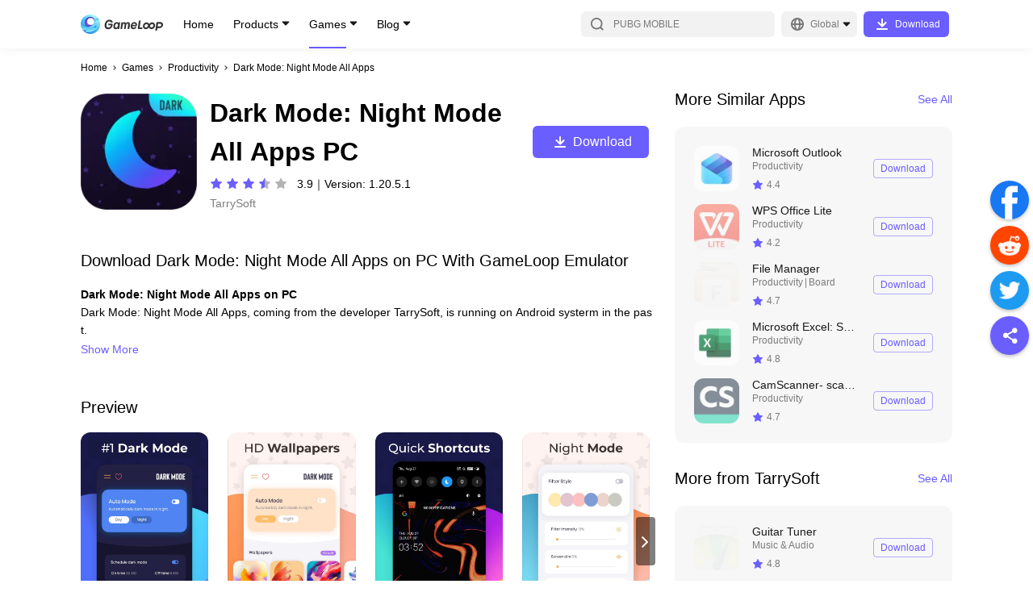

--- FILE ---
content_type: text/html; charset=utf-8
request_url: https://www.gameloop.com/game/productivity/dark-mode---night-mode-on-pc
body_size: 36494
content:
<!DOCTYPE html><html lang="en"><head><meta charSet="utf-8"/><meta name="viewport" content="width=device-width, initial-scale=1, maximum-scale=1, minimum-scale=1, user-scalable=no"/><meta http-equiv="expires" content="0"/><meta http-equiv="pragma" content="no-cache"/><meta http-equiv="cache-control" content="no-cache, no-store, must-revalidate"/><link rel="preconnect" href="//static.gameloop.com"/><link rel="dns-prefetch" href="//static.gameloop.com"/><link rel="canonical" href="https://www.gameloop.com/game/productivity/dark-mode---night-mode-on-pc"/><link rel="alternate" href="https://www.gameloop.com/game/productivity/dark-mode---night-mode-on-pc" hrefLang="en"/><link rel="alternate" href="https://www.gameloop.com/tw/game/productivity/dark-mode---night-mode-on-pc" hrefLang="tw"/><link rel="alternate" href="https://www.gameloop.com/hk/game/productivity/dark-mode---night-mode-on-pc" hrefLang="hk"/><link rel="alternate" href="https://www.gameloop.com/tr/game/productivity/dark-mode---night-mode-on-pc" hrefLang="tr"/><link rel="alternate" href="https://www.gameloop.com/vn/game/productivity/dark-mode---night-mode-on-pc" hrefLang="vn"/><link rel="alternate" href="https://www.gameloop.com/id/game/productivity/dark-mode---night-mode-on-pc" hrefLang="id"/><link rel="alternate" href="https://www.gameloop.com/th/game/productivity/dark-mode---night-mode-on-pc" hrefLang="th"/><link rel="alternate" href="https://www.gameloop.com/br/game/productivity/dark-mode---night-mode-on-pc" hrefLang="br"/><link rel="alternate" href="https://www.gameloop.com/in/game/productivity/dark-mode---night-mode-on-pc" hrefLang="in"/><link rel="alternate" href="https://www.gameloop.com/mx/game/productivity/dark-mode---night-mode-on-pc" hrefLang="mx"/><link rel="alternate" href="https://www.gameloop.com/pe/game/productivity/dark-mode---night-mode-on-pc" hrefLang="pe"/><link rel="alternate" href="https://www.gameloop.com/co/game/productivity/dark-mode---night-mode-on-pc" hrefLang="co"/><link rel="alternate" href="https://www.gameloop.com/ar/game/productivity/dark-mode---night-mode-on-pc" hrefLang="ar"/><link rel="alternate" href="https://www.gameloop.com/ru/game/productivity/dark-mode---night-mode-on-pc" hrefLang="ru"/><link rel="alternate" href="https://www.gameloop.com/sa/game/productivity/dark-mode---night-mode-on-pc" hrefLang="sa"/><link rel="alternate" href="https://www.gameloop.com/eg/game/productivity/dark-mode---night-mode-on-pc" hrefLang="eg"/><link rel="alternate" href="https://www.gameloop.com/pk/game/productivity/dark-mode---night-mode-on-pc" hrefLang="pk"/><link rel="alternate" href="https://www.gameloop.com/my/game/productivity/dark-mode---night-mode-on-pc" hrefLang="my"/><link rel="alternate" href="https://www.gameloop.com/jp/game/productivity/dark-mode---night-mode-on-pc" hrefLang="jp"/><link rel="alternate" href="https://www.gameloop.com/ph/game/productivity/dark-mode---night-mode-on-pc" hrefLang="ph"/><script type="application/ld+json">{"@context":"http://schema.org","@graph":[{"@type":"HowTo","name":"How to download Dark Mode: Night Mode All Apps on PC with GameLoop Emulator","headline":"How to download Dark Mode: Night Mode All Apps on PC with GameLoop Emulator","step":[{"@type":"HowToStep","name":"Download & Install GameLoop","url":"https://www.gameloop.com","text":"Download GameLoop from the official website, then run the exe file to install GameLoop","image":"https://webapp.gameloop.com/syzs_cms/202112/1fmv425eu0.u9q3h9a7tto.png"},{"@type":"HowToStep","name":"Search & Install Your Game ","url":"https://www.gameloop.com","text":"Open GameLoop and search for “Dark Mode: Night Mode All Apps” , Dark Mode: Night Mode All Apps in the search results and click “Install","image":"https://webapp.gameloop.com/syzs_cms/202112/1fmv42d3d0.f2j49954m5o.png"},{"@type":"HowToStep","name":"Start Game & Enjoy","url":"https://www.gameloop.com","text":"Start Dark Mode: Night Mode All Apps, then enjoy playing Dark Mode: Night Mode All Apps on GameLoop","image":"https://webapp.gameloop.com/syzs_cms/202112/1fmv42onp0.lbuei3d86rg.png"}],"supply":[{"@type":"HowToSupply","name":"Network"}],"tool":[{"@type":"HowToTool","name":"GameLoop"}],"totalTime":"PT1M"},{"@type":"SoftwareApplication","name":"Dark Mode: Night Mode All Apps","operatingSystem":"ANDROID","applicationCategory":"GameApplication","aggregateRating":{"@type":"AggregateRating","ratingValue":"3.5","ratingCount":"8864"},"offers":{"@type":"Offer","price":"0","priceCurrency":"USD"}}]}</script><title>Download Dark Mode: Night Mode All Apps android on PC</title><meta name="robots" content="index,follow"/><meta property="og:title" content="Download Dark Mode: Night Mode All Apps android on PC"/><meta name="description" content="Download and play Dark Mode: Night Mode All Apps android on PC will allow you have more excited mobile experience on a Windows computer. Let&#x27;s download Dark Mode: Night Mode All Apps and enjoy the fun time."/><meta name="keywords" content="Dark Mode: Night Mode All Apps on pc, Dark Mode: Night Mode All Apps download, play Dark Mode: Night Mode All Apps"/><meta name="og:type" content="website"/><meta name="og:title" content="Download Dark Mode: Night Mode All Apps android on PC"/><meta name="og:description" content="Download and play Dark Mode: Night Mode All Apps android on PC will allow you have more excited mobile experience on a Windows computer. Let&#x27;s download Dark Mode: Night Mode All Apps and enjoy the fun time."/><meta name="og:image" content="https://img.gameloop.com/img/a308618ffe9d75b1f74c306e21faf336.jpg"/><meta name="og:site_name" content="GameLoop"/><meta name="og:url" content="https://www.gameloop.com"/><link rel="preload" href="https://static.gameloop.com/img/a308618ffe9d75b1f74c306e21faf336.jpg?imageMogr2/thumbnail/undefinedx266.0/format/webp" as="image" type="image/webp"/><meta name="next-head-count" content="41"/><style data-href="https://static.gameloop.com/gameloop_web/_next/static/css/d92a4b06517c70e7.css">.lazy-load-image-background.opacity{opacity:0}.lazy-load-image-background.opacity.lazy-load-image-loaded{opacity:1;transition:opacity .3s}.Link_link__2eb5_{display:block;cursor:pointer}.BreadCrumb_breadcrumb__JNVZD{list-style:none;font-style:normal;font-weight:500;font-size:3.333vw;line-height:4.444vw;color:#000;display:flex;padding:4.444vw 4.444vw 0;max-width:100%;overflow:hidden}.BreadCrumb_breadcrumb__JNVZD li{margin-right:.556vw;display:flex;flex:0 0 auto;align-items:center}.BreadCrumb_breadcrumb__JNVZD li .BreadCrumb_disableLink__uRPuv{color:rgba(0,0,0,.5);-webkit-user-select:none;-moz-user-select:none;user-select:none}.BreadCrumb_breadcrumb__JNVZD li .BreadCrumb_iconRight__AOoyz{display:inline-block;margin-right:.556vw;height:2.778vw;width:2.778vw;position:relative}.BreadCrumb_breadcrumb__JNVZD li:last-child{width:0;flex:1 1}.BreadCrumb_breadcrumb__JNVZD li:last-child .BreadCrumb_linkItem__gl7gY{white-space:nowrap;overflow:hidden;text-overflow:ellipsis}@media(min-width:828px){.BreadCrumb_breadcrumb__JNVZD{padding:16px 0 0;font-size:12px;line-height:16px}.BreadCrumb_breadcrumb__JNVZD li{margin-right:4px}.BreadCrumb_breadcrumb__JNVZD li .BreadCrumb_iconRight__AOoyz{width:10px;height:10px;margin-right:4px}}.DownloadTip_downloadArrowModal__TTFgp,.DownloadTip_downloadArrowModal__TTFgp .DownloadTip_disappear__oL5S3{display:none}@media(min-width:828px){.DownloadTip_downloadArrowModal__TTFgp{position:fixed;top:0;bottom:0;width:100%;z-index:999;background-color:rgba(0,0,0,.5);align-items:flex-end;display:none}.DownloadTip_downloadArrowBlock__Rw8yJ{min-width:100px;justify-content:center;align-items:center;flex-flow:column;padding-bottom:20px;position:fixed;bottom:0;display:flex;color:#fff;left:0}.DownloadTip_downloadArrowText__fgaV1{margin-bottom:25px;width:200px;text-align:center}.DownloadTip_downloadArrow__hPErX{width:134px;-webkit-animation-name:DownloadTip_arrow-animate__wEaao;animation-name:DownloadTip_arrow-animate__wEaao;-webkit-animation-timing-function:linear;animation-timing-function:linear;-webkit-animation-duration:1s;animation-duration:1s;-webkit-animation-iteration-count:infinite;animation-iteration-count:infinite;vertical-align:middle;overflow:hidden}.DownloadTip_disappear__oL5S3{display:flex}@-webkit-keyframes DownloadTip_arrow-animate__wEaao{0%{transform:translateY(0)}50%{transform:translateY(-15px)}to{transform:translateY(0)}}@keyframes DownloadTip_arrow-animate__wEaao{0%{transform:translateY(0)}50%{transform:translateY(-15px)}to{transform:translateY(0)}}}.Loading_loading_container__m22Pe .Loading_loading__ZaA1G{width:8.889vw;height:8.889vw;-webkit-animation:Loading_rotate__bWEXN 1s linear infinite;animation:Loading_rotate__bWEXN 1s linear infinite;position:absolute;top:calc(50% - 4.444vw);left:calc(50% - 4.444vw)}@-webkit-keyframes Loading_rotate__bWEXN{to{transform:rotate(-1turn)}}@keyframes Loading_rotate__bWEXN{to{transform:rotate(-1turn)}}@media(min-width:828px){.Loading_loading_container__m22Pe .Loading_loading__ZaA1G{width:48px;height:48px}}.DynamicLoading_dynamicLoading__bdcQi{display:flex;align-items:center;justify-content:center}.DynamicLoading_maskDynamicLoading__h1DwD{position:fixed;top:0;right:0;bottom:0;left:0;background-color:rgba(0,0,0,.3);z-index:100}.Share_btn_share__qo3E6{display:inline-block}.Share_share_list__oHl97{display:flex}.Share_share_list__oHl97 .Share_shareItem___7XbC{margin-right:2.222vw}.Share_pc_share__RxDpq{display:none}@media(min-width:828px){.Share_btn_share__qo3E6,.Share_share_list__oHl97{display:none}.Share_pc_share__RxDpq{position:fixed;display:block;right:5px;top:50%;transform:translateY(-50%);z-index:5}.Share_pc_share__RxDpq .Share_facebookCore__PXwul{margin-top:4px}.Share_pc_share__RxDpq .Share_shareItem___7XbC{margin-bottom:8px}.Share_pc_share__RxDpq li{cursor:pointer}.Share_pc_share__RxDpq .Share_showBackTop__8RTCV{visibility:visible}.Share_pc_share__RxDpq .Share_hideBackTop__TfpNx{visibility:hidden}.Share_colorWrapper__opej_{width:48px;height:48px;border-radius:50%;display:flex;align-items:center;justify-content:center;box-shadow:0 2px 4px rgba(0,0,0,.25)}.Share_icoShare__HMAi8{background:#6b5eff}.Share_icoShare__HMAi8:hover{background:#7b70ff}.Share_icoFacebook__Ja331{background:#1877f2}.Share_icoFacebook__Ja331:hover{background:#3a91ff}.Share_icoTwitter__3E_J_{background:#1d9bf0}.Share_icoTwitter__3E_J_:hover{background:#34adff}.Share_icoReddit__6ReBs{background:#ff4500}.Share_icoReddit__6ReBs:hover{background:#ff6c35}.Share_arrow__j8suy{cursor:pointer;position:relative;display:block;width:48px;height:48px;border-radius:24px;box-shadow:0 2px 4px rgba(0,0,0,.25);background-color:#fff}.Share_arrow__j8suy:after,.Share_arrow__j8suy:before{content:"";height:4px;width:16px;border-radius:2px;background:#b2b2b2;position:absolute}.Share_arrow__j8suy:hover:after,.Share_arrow__j8suy:hover:before{background:#7b70ff}.Share_arrow__j8suy:before{transform:rotate(45deg);top:23px;left:21px}.Share_arrow__j8suy:after{transform:rotate(135deg);top:23px;left:12px}}@media(min-width:1196px){.Share_pc_share__RxDpq{right:5px}}.Footer_footer__g5y_B{margin:20vw 4.444vw 8.333vw}.Footer_footer__g5y_B .Footer_tit__dkHOM{font-weight:500;font-size:5vw;line-height:7.778vw;color:rgba(0,0,0,.9);margin-bottom:4.444vw}.Footer_footer__g5y_B .Footer_aboutUs__6hKhH{color:rgba(0,0,0,.5);font-size:3.333vw;line-height:5vw;display:flex;flex-wrap:wrap;margin-bottom:2.778vw}.Footer_footer__g5y_B .Footer_aboutItem__v_lyO:hover{color:#6b5eff}.Footer_footer__g5y_B .Footer_aboutItem__v_lyO a{word-break:break-all}.Footer_footer__g5y_B .Footer_text__cT2jT{font-size:3.333vw;line-height:4.444vw;color:rgba(0,0,0,.3)}.Footer_footer__g5y_B p{margin:0}.Footer_footer__g5y_B .Footer_slash__WcmuS{margin:0 1.389vw}.Footer_footer__g5y_B .Footer_line__ClefH{display:none;height:1px;background:rgba(0,0,0,.1);margin-bottom:6.667vw}.Footer_footer__g5y_B .Footer_newsList__ePAVG .Footer_featured__NH16o,.Footer_footer__g5y_B .Footer_newsList__ePAVG .Footer_latest__JHKqo{margin-bottom:13.333vw}.Footer_footer__g5y_B .Footer_newsList__ePAVG .Footer_articleItem__Lib99{font-weight:500;font-size:3.333vw;line-height:5vw;margin-bottom:2.5vw;color:rgba(0,0,0,.7)}.Footer_footer__g5y_B .Footer_newsList__ePAVG .Footer_articleItem__Lib99 a{overflow:hidden;text-overflow:ellipsis;display:-webkit-box;-webkit-box-orient:vertical;-webkit-line-clamp:2}.Footer_footer__g5y_B .Footer_newsList__ePAVG .Footer_articleItem__Lib99:hover{color:#6b5eff}.Footer_footer__g5y_B .Footer_follow__eMVb8{margin-top:8.889vw}.Footer_footer__g5y_B .Footer_follow__eMVb8 .Footer_tit__dkHOM{margin-bottom:0}.Footer_footer__g5y_B .Footer_followUs__36I_o{display:flex;flex-flow:wrap;margin-bottom:8.889vw}.Footer_footer__g5y_B .Footer_followUs__36I_o .Footer_followImg___EcMP{margin-top:4.444vw}.Footer_footer__g5y_B .Footer_followUs__36I_o .Footer_followImg___EcMP:not(:first-child){margin-left:6.111vw}.Footer_footer__g5y_B .Footer_followUs__36I_o .Footer_followImg___EcMP:nth-child(6n){margin-left:0}@media(min-width:828px){.Footer_footer__g5y_B{margin:70px 0}.Footer_footer__g5y_B .Footer_tit__dkHOM{font-size:20px;line-height:30px;margin-bottom:16px}.Footer_footer__g5y_B .Footer_about__FLKgz{margin-bottom:48px}.Footer_footer__g5y_B .Footer_aboutUs__6hKhH{font-size:12px;line-height:18px;margin-bottom:5px}.Footer_footer__g5y_B .Footer_text__cT2jT{font-size:12px;line-height:16px;color:rgba(0,0,0,.3)}.Footer_footer__g5y_B .Footer_follow__eMVb8{margin-top:0}.Footer_footer__g5y_B .Footer_followUs__36I_o{margin-bottom:56px}.Footer_footer__g5y_B .Footer_followUs__36I_o .Footer_followImg___EcMP{margin-top:16px}.Footer_footer__g5y_B .Footer_followUs__36I_o .Footer_followImg___EcMP:not(:first-child){margin-left:22px}.Footer_footer__g5y_B .Footer_slash__WcmuS{margin:0 5px}.Footer_footer__g5y_B .Footer_line__ClefH{margin-bottom:24px}.Footer_footer__g5y_B .Footer_newsList__ePAVG .Footer_featured__NH16o,.Footer_footer__g5y_B .Footer_newsList__ePAVG .Footer_latest__JHKqo{margin-bottom:48px}.Footer_footer__g5y_B .Footer_newsList__ePAVG .Footer_articleItem__Lib99{font-weight:500;font-size:12px;line-height:26px;margin-bottom:0;color:rgba(0,0,0,.7)}.Footer_footer__g5y_B .Footer_newsList__ePAVG .Footer_articleItem__Lib99 a{display:block;overflow:hidden;white-space:nowrap;text-overflow:ellipsis}}@media(min-width:1196px){.Footer_footer__g5y_B .Footer_info__TnDm8{display:flex}.Footer_footer__g5y_B .Footer_info__TnDm8 .Footer_about__FLKgz{width:50%;max-width:500px;margin-right:80px}.Footer_footer__g5y_B .Footer_info__TnDm8 .Footer_follow__eMVb8{width:50%;max-width:500px}.Footer_footer__g5y_B .Footer_line__ClefH{display:block}.Footer_footer__g5y_B .Footer_newsList__ePAVG{display:flex;margin-bottom:32px}.Footer_footer__g5y_B .Footer_newsList__ePAVG .Footer_latest__JHKqo{width:50%;max-width:500px;margin-right:80px;margin-bottom:0}.Footer_footer__g5y_B .Footer_newsList__ePAVG .Footer_featured__NH16o{width:50%;max-width:500px;margin-bottom:0}}.PlayButton_playButton__rcbGL{display:flex;justify-content:center;align-items:center;height:6.667vw;font-size:3.333vw;line-height:6.667vw;text-align:center;border-radius:1.111vw;cursor:pointer;transition:background-color .14s ease-in}.PlayButton_playButton__rcbGL i{margin-right:2.222vw;width:4.444vw;height:4.444vw;background:url(https://static.gameloop.com/gameloop_web/_next/static/media/lightening.a2ca2947.svg) no-repeat 50%;background-size:100% 100%;display:inline-block}.PlayButton_playButton__rcbGL:hover{background:#6b5eff!important;color:#fff!important}.PlayButton_playButton__rcbGL:hover i{background-image:url(https://static.gameloop.com/gameloop_web/_next/static/media/lightening-hover.39624ca8.svg)!important}.PlayButton_playButton__rcbGL.PlayButton_primary__0B2Ax{width:21.111vw;color:#fff;background:#6b5eff}.PlayButton_playButton__rcbGL.PlayButton_secondary__nDWcD{width:18.889vw;color:#6b5eff;border:1px solid rgba(107,94,255,.5)}.PlayButton_playButton__rcbGL.PlayButton_gameDetail__z8M6k{width:36.667vw;height:13.333vw;font-size:4.444vw;border:1px solid #6b5eff;color:#6b5eff;border-radius:1.667vw}.PlayButton_playButton__rcbGL.PlayButton_gameDetail__z8M6k i{width:6.667vw;height:6.667vw;background:url(https://static.gameloop.com/gameloop_web/_next/static/media/lightening.a2ca2947.svg) no-repeat 50%;background-size:100% 100%;display:inline-block}.PlayButton_playButton__rcbGL.PlayButton_mini__PuK57{border:1px solid #6b5eff;color:#6b5eff;width:18.889vw;font-size:3.333vw;padding:.833vw;height:8.333vw}.PlayButton_playButton__rcbGL.PlayButton_mini__PuK57 i{margin-right:.833vw;width:4.444vw;height:4.444vw;background:url(https://static.gameloop.com/gameloop_web/_next/static/media/lightening.a2ca2947.svg) no-repeat 50%;background-size:100% 100%;display:inline-block}.PlayButton_playButton__rcbGL.PlayButton_gameDetailLarge__c3S2g{font-size:4.444vw;color:#fff;width:75.556vw;height:13.333vw;line-height:13.333vw;border-radius:1.667vw;background-color:#6b5eff}.PlayButton_playButton__rcbGL.PlayButton_gameDetailLarge__c3S2g i{margin-right:1.389vw;width:6.667vw;height:6.667vw;background:url(https://static.gameloop.com/gameloop_web/_next/static/media/lightening-hover.39624ca8.svg) no-repeat 50%;background-size:100% 100%;display:inline-block}.PlayButton_playButton__rcbGL.PlayButton_gameDetailLarge__c3S2g:hover{background:#7b70ff!important}@media(min-width:828px){.PlayButton_playButton__rcbGL{height:24px;font-size:12px;line-height:24px;border-radius:4px}.PlayButton_playButton__rcbGL i{margin-right:8px;width:24px;height:24px}.PlayButton_playButton__rcbGL.PlayButton_gameDetail__z8M6k{margin-top:10px;font-size:16px;border-radius:6px;width:144px;height:40px}.PlayButton_playButton__rcbGL.PlayButton_gameDetail__z8M6k i{width:24px;height:24px;background:url(https://static.gameloop.com/gameloop_web/_next/static/media/lightening.a2ca2947.svg) no-repeat 50%;background-size:100% 100%;display:inline-block}.PlayButton_playButton__rcbGL.PlayButton_primary__0B2Ax{width:76px;color:#fff;background:#6b5eff}.PlayButton_playButton__rcbGL.PlayButton_secondary__nDWcD{width:76px;height:28px;color:#6b5eff;border:1px solid rgba(107,94,255,.5)}.PlayButton_playButton__rcbGL.PlayButton_secondary__nDWcD i{margin-right:3px;width:16px;height:16px;background:url(https://static.gameloop.com/gameloop_web/_next/static/media/lightening.a2ca2947.svg) no-repeat 50%;background-size:100% 100%;display:inline-block}.PlayButton_playButton__rcbGL.PlayButton_mini__PuK57{border:1px solid #6b5eff;color:#6b5eff;width:68px;font-size:12px;padding:3px;height:30px}.PlayButton_playButton__rcbGL.PlayButton_mini__PuK57 i{margin-right:3px;width:16px;height:16px;background:url(https://static.gameloop.com/gameloop_web/_next/static/media/lightening.a2ca2947.svg) no-repeat 50%;background-size:100% 100%;display:inline-block}.PlayButton_playButton__rcbGL.PlayButton_gameDetailLarge__c3S2g{font-size:16px;color:#fff;width:144px;height:40px;line-height:48px;border-radius:6px;background-color:#6b5eff}.PlayButton_playButton__rcbGL.PlayButton_gameDetailLarge__c3S2g i{margin-right:5px;width:24px;height:24px;background:url(https://static.gameloop.com/gameloop_web/_next/static/media/lightening-hover.39624ca8.svg) no-repeat 50%;background-size:100% 100%;display:inline-block}.PlayButton_playButton__rcbGL.PlayButton_gameDetailLarge__c3S2g:hover{background:#7b70ff!important}}.BookingButton_bookingButton__8NMeh{display:inline-block;height:6.667vw;font-size:3.333vw;line-height:6.667vw;text-align:center;border-radius:1.111vw;transition:background-color .14s ease-in}.BookingButton_bookingButton__8NMeh.BookingButton_mobile__4VqU4{display:block;color:rgba(0,0,0,.2);background-color:transparent;border:none;cursor:default}.BookingButton_bookingButton__8NMeh.BookingButton_desktop__YSrH2{display:none;background:rgba(0,0,0,.03);color:rgba(0,0,0,.2)}.BookingButton_bookingButton__8NMeh.BookingButton_primary__P9K52{width:21.111vw;color:#fff;background:#6b5eff}.BookingButton_bookingButton__8NMeh.BookingButton_primary__P9K52:hover{background:#7b70ff}.BookingButton_bookingButton__8NMeh.BookingButton_secondary__rY9wW{width:auto!important;padding:0 2.222vw!important}.BookingButton_bookingButton__8NMeh.BookingButton_secondary__rY9wW.BookingButton_desktop__YSrH2{color:#6b5eff;background:transparent;border:1px solid rgba(107,94,255,.5)}.BookingButton_bookingButton__8NMeh.BookingButton_secondary__rY9wW.BookingButton_desktop__YSrH2:hover{border:1px solid transparent;background:#6b5eff;color:#fff}.BookingButton_downloadButton__VMCZD.BookingButton_gameDetail__oqzPz{width:36.667vw;height:13.333vw;line-height:13.333vw;font-size:4.444vw;border-radius:1.667vw}.BookingButton_bookingButton__8NMeh.BookingButton_gameDetailLarge__owZc6{font-size:4.444vw;width:75.556vw;height:13.333vw;line-height:13.333vw;border-radius:1.667vw}.BookingButton_bookingButton__8NMeh.BookingButton_gameDetailLarge__owZc6.BookingButton_mobile__4VqU4{background:rgba(0,0,0,.03)}.BookingButton_bookingButton__8NMeh.BookingButton_mini__S_wZB{width:18.889vw;height:8.333vw;line-height:8.333vw;padding:0 1.111vw}@media(min-width:828px){.BookingButton_bookingButton__8NMeh{height:28px;font-size:12px;line-height:28px;border-radius:4px}.BookingButton_bookingButton__8NMeh.BookingButton_mobile__4VqU4{display:none}.BookingButton_bookingButton__8NMeh.BookingButton_desktop__YSrH2{display:block}.BookingButton_bookingButton__8NMeh.BookingButton_primary__P9K52{width:76px;color:#fff;background:#6b5eff}.BookingButton_bookingButton__8NMeh.BookingButton_primary__P9K52:hover{background:#7b70ff}.BookingButton_bookingButton__8NMeh.BookingButton_secondary__rY9wW{width:auto!important;padding:0 8px!important;min-width:68px;color:#6b5eff;background:transparent;border:1px solid rgba(107,94,255,.5);line-height:26px}.BookingButton_bookingButton__8NMeh.BookingButton_secondary__rY9wW:hover{border:none;background:#6b5eff;color:#fff}.BookingButton_downloadButton__VMCZD.BookingButton_gameDetail__oqzPz{width:132px;height:48px;line-height:48px;font-size:16px;border-radius:6px;margin-right:0}.BookingButton_bookingButton__8NMeh.BookingButton_gameDetailLarge__owZc6{font-size:16px;width:144px;height:40px;line-height:40px;border-radius:6px;cursor:pointer;color:#6b5eff;background:#fff;border:1px solid rgba(107,94,255,.5)}.BookingButton_bookingButton__8NMeh.BookingButton_gameDetailLarge__owZc6:hover{background:#7b70ff;color:#fff}.BookingButton_bookingButton__8NMeh.BookingButton_mini__S_wZB{width:68px;height:30px;line-height:30px;padding:0 4px}}.SteamButton_steamButton__ZNC9_{display:flex;justify-content:center;align-items:center;height:6.667vw;font-size:3.333vw;line-height:6.667vw;text-align:center;border-radius:1.111vw;cursor:pointer;transition:background-color .14s ease-in}.SteamButton_steamButton__ZNC9_:hover{background:#6b5eff!important;color:#fff!important}.SteamButton_steamButton__ZNC9_.SteamButton_primary__80p72{width:21.111vw;color:#fff;background:#6b5eff}.SteamButton_steamButton__ZNC9_.SteamButton_secondary__fSnj5{width:18.889vw;color:#6b5eff;border:1px solid rgba(107,94,255,.5)}.SteamButton_steamButton__ZNC9_.SteamButton_gameDetail__BPXGN{width:36.667vw;height:13.333vw;font-size:4.444vw;border:1px solid #6b5eff;color:#6b5eff;border-radius:1.667vw}.SteamButton_steamButton__ZNC9_.SteamButton_mini__ERRWT{border:1px solid #6b5eff;color:#6b5eff;width:18.889vw;font-size:3.333vw;padding:.833vw;height:8.333vw}.SteamButton_steamButton__ZNC9_.SteamButton_gameDetailLarge__hnJvX{font-size:4.444vw;color:#fff;width:75.556vw;height:13.333vw;line-height:13.333vw;border-radius:1.667vw;background-color:#6b5eff}.SteamButton_steamButton__ZNC9_.SteamButton_gameDetailLarge__hnJvX:hover{background:#7b70ff!important}@media(min-width:828px){.SteamButton_steamButton__ZNC9_{height:24px;font-size:12px;line-height:24px;border-radius:4px}.SteamButton_steamButton__ZNC9_ i{margin-right:8px;width:24px;height:24px}.SteamButton_steamButton__ZNC9_.SteamButton_gameDetail__BPXGN{margin-top:10px;font-size:16px;border-radius:6px;width:144px;height:40px}.SteamButton_steamButton__ZNC9_.SteamButton_primary__80p72{width:76px;color:#fff;background:#6b5eff}.SteamButton_steamButton__ZNC9_.SteamButton_secondary__fSnj5{width:76px;height:28px;color:#6b5eff;border:1px solid rgba(107,94,255,.5)}.SteamButton_steamButton__ZNC9_.SteamButton_mini__ERRWT{border:1px solid #6b5eff;color:#6b5eff;width:68px;font-size:12px;padding:3px;height:30px}.SteamButton_steamButton__ZNC9_.SteamButton_gameDetailLarge__hnJvX{font-size:16px;color:#fff;width:144px;height:40px;line-height:48px;border-radius:6px;background-color:#6b5eff}.SteamButton_steamButton__ZNC9_.SteamButton_gameDetailLarge__hnJvX:hover{background:#7b70ff!important}}.TopUpButton_topUpButton__uEH0t{display:flex;justify-content:center;align-items:center;height:6.667vw;font-size:3.333vw;line-height:6.667vw;text-align:center;border-radius:1.111vw;cursor:pointer;transition:background-color .14s ease-in}.TopUpButton_topUpButton__uEH0t:hover{background:#ff3f3f;color:#fff}.TopUpButton_topUpButton__uEH0t.TopUpButton_dark__4UmSM{width:auto!important;padding:0 2.222vw!important;color:#ff3f3f;border:1px solid rgba(255,63,63,.5);line-height:6.667vw}.TopUpButton_topUpButton__uEH0t.TopUpButton_dark__4UmSM:hover{border:1px solid transparent;background:#ff3f3f;color:#fff}.TopUpButton_topUpButton__uEH0t.TopUpButton_primary__ZFjV_{width:21.111vw;color:#fff;background:#ff3f3f}.TopUpButton_topUpButton__uEH0t.TopUpButton_secondary__t5hu3{width:18.889vw;color:#ff3f3f;border:1px solid rgba(255,63,63,.5)}.TopUpButton_topUpButton__uEH0t.TopUpButton_secondary__t5hu3:hover{color:#fff}.TopUpButton_topUpButton__uEH0t.TopUpButton_gameDetail__JXDv1{width:36.667vw;height:13.333vw;font-size:4.444vw;color:#fff;background:#ff3f3f;border-radius:1.667vw}.TopUpButton_topUpButton__uEH0t.TopUpButton_gameDetailLarge__OsRWu{font-size:4.444vw;background:#ff3f3f;color:#fff;width:75.556vw;height:13.333vw;line-height:13.333vw;border-radius:1.667vw;border:1px solid rgba(255,63,63,.5)}.TopUpButton_topUpButton__uEH0t.TopUpButton_mini__ydCU6{border:1px solid #ff3f3f;color:#6b5eff;width:18.889vw;font-size:3.333vw;padding:.833vw;height:8.333vw}.TopUpButton_topUpButton__uEH0t.TopUpButton_secondary__t5hu3.TopUpButton_searchList__fYwvd{border:1px solid rgba(107,94,255,.5);color:#6b5eff}.TopUpButton_topUpButton__uEH0t.TopUpButton_secondary__t5hu3.TopUpButton_searchList__fYwvd:hover{border:1px solid transparent;background:#6b5eff;color:#fff}@media(min-width:828px){.TopUpButton_topUpButton__uEH0t{height:24px;font-size:12px;line-height:24px;border-radius:4px}.TopUpButton_topUpButton__uEH0t i{margin-right:8px;width:24px;height:24px}.TopUpButton_topUpButton__uEH0t.TopUpButton_dark__4UmSM{width:auto!important;padding:0 8px!important;min-width:68px;border:1px solid rgba(255,63,63,.5);line-height:26px}.TopUpButton_topUpButton__uEH0t.TopUpButton_gameDetail__JXDv1{margin-top:10px;font-size:16px;border-radius:6px;width:144px;height:40px}.TopUpButton_topUpButton__uEH0t.TopUpButton_gameDetailLarge__OsRWu{width:144px;height:40px;line-height:40px;font-size:16px;border-radius:6px;color:#ff3f3f;background:transparent;border:1px solid rgba(255,63,63,.5)}.TopUpButton_topUpButton__uEH0t.TopUpButton_gameDetailLarge__OsRWu:hover{background:#ff3f3f!important;color:#fff!important}.TopUpButton_topUpButton__uEH0t.TopUpButton_primary__ZFjV_{width:76px;color:#fff;background:#ff3f3f}.TopUpButton_topUpButton__uEH0t.TopUpButton_secondary__t5hu3{width:76px;height:28px;color:#ff3f3f;border:1px solid rgba(255,63,63,.5)}}.DownloadButton_downloadButton__hStrN{height:6.667vw;font-size:3.333vw;line-height:6.667vw;text-align:center;border-radius:1.111vw;cursor:pointer;transition:background-color .14s ease-in}.DownloadButton_downloadButton__hStrN.DownloadButton_primary__uO_O6{width:21.111vw;color:#fff;background:#6b5eff}.DownloadButton_downloadButton__hStrN.DownloadButton_primary__uO_O6:hover{background:#7b70ff}.DownloadButton_downloadButton__hStrN.DownloadButton_dark__xN_cU{width:auto!important;padding:0 2.222vw!important;color:#ff3f3f;border:1px solid rgba(255,63,63,.5);line-height:6.667vw}.DownloadButton_downloadButton__hStrN.DownloadButton_dark__xN_cU:hover{border:1px solid transparent;background:#ff3f3f;color:#fff}.DownloadButton_downloadButton__hStrN.DownloadButton_secondary__A7Cm8{width:auto!important;padding:0 2.222vw!important;color:#6b5eff;border:1px solid rgba(107,94,255,.5);line-height:6.667vw}.DownloadButton_downloadButton__hStrN.DownloadButton_secondary__A7Cm8:hover{border:1px solid transparent;background:#6b5eff;color:#fff}.DownloadButton_downloadButton__hStrN.DownloadButton_gameDetail__7ZgRx{width:36.667vw;height:13.333vw;line-height:12.778vw;font-size:4.444vw;border:1px solid rgba(107,94,255,.5);border-radius:1.667vw;background:#6b5eff;color:#fff}.DownloadButton_downloadButton__hStrN.DownloadButton_gameDetail__7ZgRx:hover{background:#7b70ff}.DownloadButton_downloadButton__hStrN.DownloadButton_mini__eeATp{background:#6b5eff;color:#fff;width:18.889vw;padding:.833vw;height:8.333vw}.DownloadButton_downloadButton__hStrN.DownloadButton_gameDetailLarge__T5zX_{font-size:4.444vw;color:#fff;width:75.556vw;height:13.333vw;line-height:13.333vw;border-radius:1.667vw;background-color:#6b5eff}.DownloadButton_downloadButton__hStrN.DownloadButton_gameDetailLarge__T5zX_:hover{background:#7b70ff}@media(min-width:828px){.DownloadButton_downloadButton__hStrN.DownloadButton_withIco__EsLso{width:106px;height:32px;line-height:32px;font-size:12px;border-radius:6px;color:#fff;background:#6b5eff}.DownloadButton_downloadButton__hStrN.DownloadButton_withIco__EsLso:hover{background:#7b70ff}.DownloadButton_downloadButton__hStrN.DownloadButton_withIco__EsLso:before{content:"";display:inline-block;vertical-align:top;margin-top:4px;width:24px;height:24px;margin-right:4px;line-height:32px;background:url(https://static.gameloop.com/gameloop_web/_next/static/media/ico_download.36e2decc.svg) no-repeat 50%}.DownloadButton_downloadButton__hStrN{height:28px;font-size:12px;line-height:28px;border-radius:4px}.DownloadButton_downloadButton__hStrN.DownloadButton_primary__uO_O6{width:76px;width:auto;padding:0 8px}.DownloadButton_downloadButton__hStrN.DownloadButton_secondary__A7Cm8{width:auto!important;padding:0 8px!important;min-width:68px;border:1px solid rgba(107,94,255,.5);line-height:26px}.DownloadButton_downloadButton__hStrN.DownloadButton_dark__xN_cU{width:auto!important;padding:0 8px!important;min-width:68px;border:1px solid rgba(255,63,63,.5);line-height:26px}.DownloadButton_downloadButton__hStrN.DownloadButton_gameDetailLarge__T5zX_,.DownloadButton_downloadButton__hStrN.DownloadButton_gameDetail__7ZgRx{width:144px;height:40px;line-height:40px;font-size:16px;border:none;border-radius:6px}.DownloadButton_downloadButton__hStrN.DownloadButton_gameDetailLarge__T5zX_:before,.DownloadButton_downloadButton__hStrN.DownloadButton_gameDetail__7ZgRx:before{content:"";display:inline-block;vertical-align:top;margin-top:8px;width:24px;height:24px;margin-right:4px;line-height:32px;background:url(https://static.gameloop.com/gameloop_web/_next/static/media/ico_download.36e2decc.svg) no-repeat 50%}.DownloadButton_downloadButton__hStrN.DownloadButton_mini__eeATp{background:#6b5eff;color:#fff;width:68px;padding:3px;height:30px}}.Score_starContainer__x2O8n{display:inline-block;vertical-align:top;font-size:0}.Score_star__czNv5{width:4.444vw;height:4.444vw;display:inline-block;background-size:100% 100%;background-position:50%;margin-right:1.111vw}.Score_star__czNv5:not(:first-child){display:none}.Score_star__czNv5.Score_all__U_QD5{background-image:url(https://static.gameloop.com/gameloop_web/_next/static/media/allstar.3dc1afc4.png)}.Score_star__czNv5.Score_alldark__iqiQq{background-image:url(https://static.gameloop.com/gameloop_web/_next/static/media/allstar_dark.cfeeb1ca.svg)}.Score_star__czNv5.Score_half__z2xej{background-image:url(https://static.gameloop.com/gameloop_web/_next/static/media/halfstar.36206cc5.png)}.Score_star__czNv5.Score_halfdark__xlL1y{background-image:url(https://static.gameloop.com/gameloop_web/_next/static/media/halfstar_dark.914453e4.svg)}.Score_star__czNv5.Score_placehold__7JsmS{background-image:url(https://static.gameloop.com/gameloop_web/_next/static/media/emptystar.212e703f.png)}@media(min-width:828px){.Score_star__czNv5{width:16px;height:16px;margin-right:4px}.Score_star__czNv5:not(:first-child){display:inline-block}}.GameItem_gameItem____mVe{display:flex;width:84.444vw;align-items:center}.GameItem_gameItem____mVe .GameItem_icon__mEUlP{border-radius:3.333vw;flex:0 0 auto}.GameItem_gameItem____mVe .GameItem_gameInfo__aOg1P{width:0;flex:1 1;margin-left:2.222vw;margin-right:3.333vw}.GameItem_gameItem____mVe .GameItem_name__7XVQp{font-size:3.889vw;line-height:4.444vw;color:#000;white-space:nowrap;overflow:hidden;text-overflow:ellipsis}.GameItem_gameItem____mVe.GameItem_dark__6SSsC .GameItem_tag__iqugk,.GameItem_gameItem____mVe.GameItem_dark__6SSsC .GameItem_tag__iqugk.GameItem_slash__NpmlU:before{color:#fff}.GameItem_gameItem____mVe.GameItem_dark__6SSsC .GameItem_tagList__8srxn .GameItem_tag__iqugk:hover{color:#ff3f3f}.GameItem_gameItem____mVe.GameItem_dark__6SSsC .GameItem_number__8a9j4{color:#fff}.GameItem_gameItem____mVe.GameItem_dark__6SSsC .GameItem_star__zErJo{background-image:url(https://static.gameloop.com/gameloop_web/_next/static/media/star_dark.cfeeb1ca.svg)}.GameItem_gameItem____mVe .GameItem_tagList__8srxn{width:30vw;height:4.444vw;overflow:hidden;white-space:nowrap;flex-wrap:wrap;margin-top:1.111vw;font-size:3.333vw;display:flex;line-height:4.444vw;color:rgba(0,0,0,.5)}.GameItem_gameItem____mVe .GameItem_tagList__8srxn .GameItem_tag__iqugk{white-space:nowrap}.GameItem_gameItem____mVe .GameItem_tagList__8srxn .GameItem_tag__iqugk.GameItem_slash__NpmlU:before{content:"|";margin:0 .556vw}.GameItem_gameItem____mVe .GameItem_tagList__8srxn .GameItem_tag__iqugk object{display:inline-block}.GameItem_gameItem____mVe .GameItem_tagList__8srxn .GameItem_tag__iqugk:hover{color:#6b5eff}.GameItem_gameItem____mVe .GameItem_score__lL4nZ{display:flex;align-items:center;margin-top:1.111vw}.GameItem_gameItem____mVe .GameItem_number__8a9j4{font-size:3.333vw;line-height:4.444vw;color:rgba(0,0,0,.5)}.GameItem_gameItem____mVe .GameItem_star__zErJo{width:3.889vw;height:3.889vw;background-image:url(https://static.gameloop.com/gameloop_web/_next/static/media/star.b57fd6ff.svg);background-size:contain;background-repeat:no-repeat;margin-right:1.111vw}.GameItem_gameItem____mVe .GameItem_starMap__fwogB{width:3.889vw;height:3.889vw}.GameItem_gameItem____mVe .GameItem_steamItem__mUCNL.GameItem_list__ECV7D{margin-top:2.222vw;display:flex;width:32.222vw;font-size:3.333vw;line-height:5vw}.GameItem_gameItem____mVe .GameItem_steamItem__mUCNL.GameItem_list__ECV7D .GameItem_mdou__P53a_{display:inline-block}.GameItem_gameItem____mVe .GameItem_steamItem__mUCNL.GameItem_list__ECV7D .GameItem_mdou__P53a_ .GameItem_mdouIcon__UIGPF{background-image:url(https://static.gameloop.com/gameloop_web/_next/static/media/mdou.fe5ef2c1.svg);background-size:contain;display:inline-block;width:5vw;height:5vw;position:relative;top:-1px}.GameItem_gameItem____mVe .GameItem_steamItem__mUCNL.GameItem_list__ECV7D .GameItem_mdou__P53a_ .GameItem_mdouText__mN8VW{margin-left:.556vw;font-weight:500;font-size:3.333vw;line-height:4.444vw;position:relative;bottom:1.389vw;color:rgba(0,0,0,.9)}.GameItem_gameItem____mVe .GameItem_steamItem__mUCNL.GameItem_list__ECV7D .GameItem_mdou__P53a_:after{content:"|";margin:0 2.222vw;position:relative;bottom:1.528vw}.GameItem_gameItem____mVe .GameItem_steamItem__mUCNL.GameItem_list__ECV7D .GameItem_positive__X8bQl{width:0;display:flex;flex-grow:1;margin-top:1px;font-size:3.333vw;line-height:4.444vw;color:rgba(0,0,0,.5)}.GameItem_gameItem____mVe .GameItem_steamItem__mUCNL.GameItem_list__ECV7D .GameItem_positive__X8bQl span{overflow:hidden;white-space:nowrap;text-overflow:ellipsis}.GameItem_gameItem____mVe .GameItem_downloadButton__6Kk1P{flex:0 0 auto}.GameItem_gameItem____mVe.GameItem_list__ECV7D .GameItem_tagList__8srxn{width:40.278vw;height:4.444vw;overflow:hidden;white-space:nowrap;flex-wrap:wrap}@media(min-width:828px){.GameItem_gameItem____mVe.GameItem_default__O13Dr .GameItem_tagList__8srxn{width:108px;height:16px}.GameItem_gameItem____mVe.GameItem_card__Auod6 .GameItem_name__7XVQp{font-size:14px;line-height:16px}.GameItem_gameItem____mVe.GameItem_card__Auod6 .GameItem_tagList__8srxn{width:146px;font-size:12px;line-height:18px;margin-right:16px}.GameItem_gameItem____mVe.GameItem_card__Auod6 .GameItem_number__8a9j4{font-size:12px;line-height:16px}.GameItem_gameItem____mVe.GameItem_card__Auod6 .GameItem_star__zErJo{width:14px;height:14px}.GameItem_gameItem____mVe.GameItem_card__Auod6 .GameItem_downloadButton__6Kk1P{width:68px;height:24px;line-height:23px}.GameItem_gameItem____mVe.GameItem_card__Auod6 .GameItem_downloadButton__6Kk1P i{margin-right:3px;width:16px;height:16px;background:url(https://static.gameloop.com/gameloop_web/_next/static/media/lightening.a2ca2947.svg) no-repeat 50%;background-size:100% 100%;display:inline-block}.GameItem_gameItem____mVe.GameItem_list__ECV7D{margin-left:-8px}.GameItem_gameItem____mVe.GameItem_list__ECV7D .GameItem_icon__mEUlP{border-radius:16px}.GameItem_gameItem____mVe.GameItem_list__ECV7D .GameItem_name__7XVQp{font-size:20px;line-height:30px}.GameItem_gameItem____mVe.GameItem_list__ECV7D .GameItem_tagList__8srxn{height:40px;font-size:14px;line-height:22px}.GameItem_gameItem____mVe.GameItem_list__ECV7D .GameItem_number__8a9j4{font-size:14px;line-height:18px;margin-left:4px}.GameItem_gameItem____mVe.GameItem_list__ECV7D .GameItem_star__zErJo{width:16px;height:16px;margin-right:4px}.GameItem_gameItem____mVe.GameItem_list__ECV7D .GameItem_star__zErJo:not(:first-child){display:inline-block}.GameItem_gameItem____mVe.GameItem_list__ECV7D .GameItem_starMap__fwogB{width:16px;height:16px}.GameItem_gameItem____mVe.GameItem_list__ECV7D .GameItem_downloadButton__6Kk1P{min-width:116px;padding:0 16px!important;width:116px;height:40px;font-size:16px;line-height:38px;border-radius:6px}.GameItem_gameItem____mVe{width:344px;max-width:1096px;max-height:112px;padding:8px;border-radius:8px;transition:background-color .14s ease-in}.GameItem_gameItem____mVe:hover{background:rgba(0,0,0,.05)}.GameItem_gameItem____mVe:hover .bookingButton,.GameItem_gameItem____mVe:hover .downloadButton,.GameItem_gameItem____mVe:hover .playButton{border:1px solid transparent!important;background:#6b5eff!important;color:#fff!important}.GameItem_gameItem____mVe:hover .playButton i{background-image:url(https://static.gameloop.com/gameloop_web/_next/static/media/lightening-hover.39624ca8.svg)!important}.GameItem_gameItem____mVe.GameItem_dark__6SSsC:hover{background:#43414c}.GameItem_gameItem____mVe.GameItem_dark__6SSsC:hover .bookingButton,.GameItem_gameItem____mVe.GameItem_dark__6SSsC:hover .downloadButton,.GameItem_gameItem____mVe.GameItem_dark__6SSsC:hover .playButton{background:#ff3f3f!important}.GameItem_gameItem____mVe.GameItem_dark__6SSsC:hover .playButton i{background-image:url(https://static.gameloop.com/gameloop_web/_next/static/media/lightening-hover.39624ca8.svg)!important}.GameItem_gameItem____mVe .GameItem_icon__mEUlP{border-radius:12px}.GameItem_gameItem____mVe .GameItem_gameInfo__aOg1P{margin-left:16px;margin-right:16px}.GameItem_gameItem____mVe.GameItem_dark__6SSsC .GameItem_name__7XVQp{color:#fff}.GameItem_gameItem____mVe .GameItem_name__7XVQp{font-weight:500;font-size:16px;line-height:24px;color:rgba(0,0,0,.9)}.GameItem_gameItem____mVe .GameItem_tagList__8srxn{margin-top:0;font-size:12px;height:16px;line-height:16px}.GameItem_gameItem____mVe .GameItem_tagList__8srxn .GameItem_tag__iqugk.GameItem_slash__NpmlU:before{margin:0 2px}.GameItem_gameItem____mVe .GameItem_score__lL4nZ{margin-top:8px}.GameItem_gameItem____mVe .GameItem_number__8a9j4{font-weight:500;font-size:12px;line-height:16px}.GameItem_gameItem____mVe .GameItem_star__zErJo{width:14px;height:14px;margin-right:4px}.GameItem_gameItem____mVe .GameItem_steamItem__mUCNL{display:flex;width:98px;font-size:12px;line-height:18px;white-space:nowrap;overflow:hidden;text-overflow:ellipsis}.GameItem_gameItem____mVe .GameItem_steamItem__mUCNL .GameItem_mdou__P53a_{display:inline-block}.GameItem_gameItem____mVe .GameItem_steamItem__mUCNL .GameItem_mdou__P53a_ .GameItem_mdouIcon__UIGPF{background-image:url(https://static.gameloop.com/gameloop_web/_next/static/media/mdou.fe5ef2c1.svg);width:10px;height:10px;display:inline-block;background-size:contain;position:relative;top:1px}.GameItem_gameItem____mVe .GameItem_steamItem__mUCNL .GameItem_mdou__P53a_ .GameItem_mdouText__mN8VW{margin-left:2px;font-weight:500;font-size:12px;line-height:16px;color:rgba(0,0,0,.9)}.GameItem_gameItem____mVe .GameItem_steamItem__mUCNL .GameItem_mdou__P53a_:after{content:"|";margin:0 8px;position:relative;bottom:5.5px}.GameItem_gameItem____mVe .GameItem_steamItem__mUCNL .GameItem_positive__X8bQl{width:0;display:flex;flex-grow:1;margin-top:1px;font-weight:500;font-size:12px;line-height:16px;color:rgba(0,0,0,.5)}.GameItem_gameItem____mVe .GameItem_steamItem__mUCNL .GameItem_positive__X8bQl span{overflow:hidden;white-space:nowrap;text-overflow:ellipsis}.GameItem_gameItem____mVe .GameItem_steamItem__mUCNL.GameItem_list__ECV7D{width:400px;margin-top:10px;line-height:18px;font-size:14px;line-height:16px;align-items:flex-start}.GameItem_gameItem____mVe .GameItem_steamItem__mUCNL.GameItem_list__ECV7D .GameItem_mdou__P53a_ .GameItem_mdouIcon__UIGPF{width:18px;height:18px;position:relative;top:0}.GameItem_gameItem____mVe .GameItem_steamItem__mUCNL.GameItem_list__ECV7D .GameItem_mdou__P53a_ .GameItem_mdouText__mN8VW{margin-left:2px;font-weight:500;font-size:14px;line-height:16px;position:relative;bottom:4px}.GameItem_gameItem____mVe .GameItem_steamItem__mUCNL.GameItem_list__ECV7D .GameItem_mdou__P53a_:after{margin:0 8px;position:relative;bottom:5.5px}.GameItem_gameItem____mVe .GameItem_steamItem__mUCNL.GameItem_list__ECV7D .GameItem_positive__X8bQl{margin-top:1px;font-size:14px;line-height:16px}.GameItem_gameItem____mVe .GameItem_steamItem__mUCNL.GameItem_card__Auod6 .GameItem_mdou__P53a_:after{margin:0 8px;position:relative;bottom:1px}}.searchBar_container__ymjQ1{display:none}@media(min-width:828px){.searchBar_container__ymjQ1{display:none}.searchBar_padContainer__PxeK_{position:absolute;right:calc(50% - 50px);z-index:999;width:462px}.searchBar_padContainer__PxeK_ .searchBar_searchContainer__TVpjH{width:240px}.searchBar_padContainer__PxeK_ .searchBar_searchContainer__TVpjH .searchBar_searchIcon__6RG6z{position:absolute;top:4px;left:8px;display:inline-block;vertical-align:middle;width:24px;height:24px;background-image:url(https://static.gameloop.com/gameloop_web/_next/static/media/ico_search_24.e964f724.svg);background-size:100% 100%;background-repeat:no-repeat;background-position:50%}.searchBar_padContainer__PxeK_ .searchBar_searchContainer__TVpjH input{width:100%;height:32px;background:rgba(0,0,0,.05);border:none;border-radius:6px;padding-left:37px;font-size:12px;line-height:16px;color:rgba(0,0,0,.5)}.searchBar_padContainer__PxeK_ .searchBar_searchContainer__TVpjH input:focus{border:1px solid #6b5eff}.searchBar_padContainer__PxeK_ .searchBar_searchContainer__TVpjH input::-moz-placeholder{color:rgba(0,0,0,.5)}.searchBar_padContainer__PxeK_ .searchBar_searchContainer__TVpjH input::placeholder{color:rgba(0,0,0,.5)}.searchBar_padContainer__PxeK_ .searchBar_searchList__rODB1{display:flex;position:absolute;width:100%;padding:8px;top:40px;background:#fff;box-shadow:0 4px 10px rgba(0,0,0,.1);border-radius:6px;z-index:10}.searchBar_padContainer__PxeK_ .searchBar_searchList__rODB1 .searchBar_popularSearch__SexuR{flex:1 1}.searchBar_padContainer__PxeK_ .searchBar_searchList__rODB1 .searchBar_popularSearch__SexuR .searchBar_title__w6sPd{display:inline-block;margin-top:6px;height:24px;padding-left:8px;font-size:16px;line-height:24px;color:#000}.searchBar_padContainer__PxeK_ .searchBar_searchList__rODB1 .searchBar_popularSearch__SexuR .searchBar_popularList__PeszM{margin-top:6px}.searchBar_padContainer__PxeK_ .searchBar_searchList__rODB1 .searchBar_historySearch__6aZM0{width:50%;padding-left:10px}.searchBar_padContainer__PxeK_ .searchBar_searchList__rODB1 .searchBar_historySearch__6aZM0 .searchBar_title__w6sPd{display:flex;justify-content:space-between;margin-top:6px;padding-left:8px;font-size:16px;line-height:24px;color:#000}.searchBar_padContainer__PxeK_ .searchBar_searchList__rODB1 .searchBar_historySearch__6aZM0 .searchBar_historyList__7lA8A{margin-top:6px}.searchBar_padContainer__PxeK_ .searchBar_searchList__rODB1 .searchBar_historySearch__6aZM0 .searchBar_clearIcon__LBff1{display:inline-block;width:10px;height:10px;margin-top:7px;margin-right:5px;background-image:url(https://static.gameloop.com/gameloop_web/_next/static/media/ico_clear_2.96d71a72.png);background-size:100% 100%;background-repeat:no-repeat;background-position:50%;cursor:pointer}.searchBar_padContainer__PxeK_ .searchBar_searchList__rODB1 .searchBar_associationalWordList__xnmie{width:100%}.searchBar_padContainer__PxeK_ .searchBar_searchList__rODB1 .searchBar_associationalWordList__xnmie .searchBar_gameItem__cRx_W{width:100%;padding:8px}.searchBar_padContainer__PxeK_ .searchBar_searchList__rODB1 .searchBar_associationalWordList__xnmie .searchBar_icon__LPwRh{border-radius:6px}.searchBar_padContainer__PxeK_ .searchBar_searchList__rODB1 .searchBar_associationalWordList__xnmie .searchBar_star__QaxaR{transform:translateY(-1px)}.searchBar_padContainer__PxeK_ .searchBar_searchList__rODB1 .searchBar_associationalWordList__xnmie .searchBar_appName__chJyL{font-size:14px;line-height:22px}.searchBar_padContainer__PxeK_ .searchBar_searchList__rODB1 .searchBar_associationalWordList__xnmie .searchBar_gameItem__cRx_W:hover{background:rgba(0,0,0,.05);border-radius:6px}.searchBar_padContainer__PxeK_ .searchBar_searchList__rODB1 .searchBar_associationalWordList__xnmie .searchBar_downloadButton__Vqgd9{width:76px;height:28px;line-height:28px}.searchBar_padContainer__PxeK_ .searchBar_searchList__rODB1 .searchBar_showItem__fuSym{font-size:14px;line-height:22px;padding:8px;font-weight:500;color:rgba(0,0,0,.9);cursor:pointer;overflow:hidden;text-overflow:ellipsis;transition:background-color .14s ease-in}.searchBar_padContainer__PxeK_ .searchBar_searchList__rODB1 .searchBar_showItem__fuSym:hover{background:rgba(0,0,0,.05);border-radius:6px}}@media(min-width:1196px){.searchBar_container__ymjQ1{display:block}.searchBar_container__ymjQ1 .searchBar_searchContainer__TVpjH{width:240px}.searchBar_container__ymjQ1 .searchBar_searchContainer__TVpjH .searchBar_searchIcon__6RG6z{position:absolute;top:4px;left:8px;display:inline-block;vertical-align:middle;width:24px;height:24px;background-image:url(https://static.gameloop.com/gameloop_web/_next/static/media/ico_search_24.e964f724.svg);background-size:100% 100%;background-repeat:no-repeat;background-position:50%}.searchBar_container__ymjQ1 .searchBar_searchContainer__TVpjH input{width:100%;height:32px;background:rgba(0,0,0,.05);border:none;border-radius:6px;padding-left:37px;font-size:12px;line-height:16px;color:rgba(0,0,0,.9);caret-color:#6b5eff}.searchBar_container__ymjQ1 .searchBar_searchContainer__TVpjH input:focus{border:1px solid #6b5eff}.searchBar_container__ymjQ1 .searchBar_searchContainer__TVpjH input::-moz-placeholder{color:rgba(0,0,0,.5)}.searchBar_container__ymjQ1 .searchBar_searchContainer__TVpjH input::placeholder{color:rgba(0,0,0,.5)}.searchBar_container__ymjQ1 .searchBar_searchList__rODB1{display:flex;position:absolute;width:100%;padding:8px;top:40px;background:#fff;box-shadow:0 4px 10px rgba(0,0,0,.1);border-radius:6px;z-index:10}.searchBar_container__ymjQ1 .searchBar_searchList__rODB1 .searchBar_popularSearch__SexuR{flex:1 1}.searchBar_container__ymjQ1 .searchBar_searchList__rODB1 .searchBar_popularSearch__SexuR .searchBar_title__w6sPd{display:inline-block;margin-top:6px;height:24px;padding-left:8px;font-size:16px;line-height:24px;color:#000;font-weight:500}.searchBar_container__ymjQ1 .searchBar_searchList__rODB1 .searchBar_popularSearch__SexuR .searchBar_popularList__PeszM{margin-top:6px}.searchBar_container__ymjQ1 .searchBar_searchList__rODB1 .searchBar_historySearch__6aZM0{width:50%;padding-left:10px}.searchBar_container__ymjQ1 .searchBar_searchList__rODB1 .searchBar_historySearch__6aZM0 .searchBar_title__w6sPd{display:flex;justify-content:space-between;margin-top:6px;padding-left:8px;font-size:16px;line-height:24px;color:#000;font-weight:500}.searchBar_container__ymjQ1 .searchBar_searchList__rODB1 .searchBar_historySearch__6aZM0 .searchBar_historyList__7lA8A{margin-top:6px}.searchBar_container__ymjQ1 .searchBar_searchList__rODB1 .searchBar_historySearch__6aZM0 .searchBar_clearIcon__LBff1{display:inline-block;width:10px;height:10px;margin-top:7px;margin-right:5px;background-image:url(https://static.gameloop.com/gameloop_web/_next/static/media/ico_clear_2.96d71a72.png);background-size:100% 100%;background-repeat:no-repeat;background-position:50%;cursor:pointer}.searchBar_container__ymjQ1 .searchBar_searchList__rODB1 .searchBar_associationalWordList__xnmie{width:100%}.searchBar_container__ymjQ1 .searchBar_searchList__rODB1 .searchBar_associationalWordList__xnmie .searchBar_gameItem__cRx_W{width:100%;padding:8px}.searchBar_container__ymjQ1 .searchBar_searchList__rODB1 .searchBar_associationalWordList__xnmie .searchBar_icon__LPwRh{border-radius:6px}.searchBar_container__ymjQ1 .searchBar_searchList__rODB1 .searchBar_associationalWordList__xnmie .searchBar_appName__chJyL{font-size:14px;line-height:22px}.searchBar_container__ymjQ1 .searchBar_searchList__rODB1 .searchBar_associationalWordList__xnmie .searchBar_star__QaxaR{transform:translateY(-1px)}.searchBar_container__ymjQ1 .searchBar_searchList__rODB1 .searchBar_associationalWordList__xnmie .searchBar_gameItem__cRx_W:hover{background:rgba(0,0,0,.05);border-radius:6px}.searchBar_container__ymjQ1 .searchBar_searchList__rODB1 .searchBar_associationalWordList__xnmie .searchBar_gameItem__cRx_W:hover .searchBar_downloadButton__Vqgd9{color:#fff;background:#6b5eff}.searchBar_container__ymjQ1 .searchBar_searchList__rODB1 .searchBar_associationalWordList__xnmie .searchBar_downloadButton__Vqgd9{width:76px;height:28px;line-height:28px}.searchBar_container__ymjQ1 .searchBar_searchList__rODB1 .searchBar_associationalWordList__xnmie .searchBar_tagList__AkG35{width:280px}.searchBar_container__ymjQ1 .searchBar_searchList__rODB1 .searchBar_showItem__fuSym{font-size:14px;line-height:22px;padding:8px;font-weight:500;color:rgba(0,0,0,.9);cursor:pointer;overflow:hidden;text-overflow:ellipsis;transition:background-color .14s ease-in}.searchBar_container__ymjQ1 .searchBar_searchList__rODB1 .searchBar_showItem__fuSym:hover{background:rgba(0,0,0,.05);border-radius:6px}}@media(min-width:828px){.LanguageBtn_ico__n7Vbw{width:24px;height:24px}.LanguageBtn_languageBtnLarge__m_Z_f{display:none}.LanguageBtn_languageBtnIco__AL4z5{display:inline-block;vertical-align:middle;margin-left:12px;background-image:url(https://static.gameloop.com/gameloop_web/_next/static/media/ico_language_24.1e7e9e50.svg)}.LanguageBtn_countryList__nsQrx{padding:8px;width:380px;position:absolute;right:calc(100% - 60px);top:36px;background:#fff;display:grid;grid-auto-flow:column dense;grid-template-rows:1fr 1fr 1fr 1fr 1fr 1fr 1fr;box-shadow:0 2px 10px rgba(0,0,0,.1);border-radius:6px}.LanguageBtn_countryList__nsQrx.LanguageBtn_fold__vQ0D7{display:none}.LanguageBtn_countryList__nsQrx .LanguageBtn_countryItem__kgu3w{cursor:pointer;padding:8px;min-width:116px;height:38px;line-height:22px;border-radius:6px;transition:background-color .14s ease-in}.LanguageBtn_countryList__nsQrx .LanguageBtn_countryItem__kgu3w:hover{background:rgba(0,0,0,.05)}}@media(min-width:1196px){.LanguageBtn_languageBtnMiddle__8MAB_{display:none}.LanguageBtn_languageBtnLarge__m_Z_f{cursor:pointer;padding:4px 8px;height:32px;line-height:32px;border-radius:6px;vertical-align:middle;margin-left:8px;display:inline-block;background:rgba(0,0,0,.05)}.LanguageBtn_countryList__nsQrx{right:120px}.LanguageBtn_languageBtnIco__AL4z5{margin-left:0;margin-right:4px;vertical-align:top}.LanguageBtn_text__hxIYR{-webkit-user-select:none;-moz-user-select:none;user-select:none;display:inline-block;vertical-align:top;font-size:12px;line-height:24px;color:rgba(0,0,0,.5)}.LanguageBtn_downloadBtn__Y3OO_{margin-left:8px}.LanguageBtn_arrow__S6u3i{display:inline-block;vertical-align:top;margin-top:9px;margin-left:4px;width:10px;height:6px;transform:rotate(180deg);background:url(https://static.gameloop.com/gameloop_web/_next/static/media/menu_arrow.4a8766b8.svg) no-repeat 50%;background-size:100% 100%}.LanguageBtn_arrow__S6u3i.LanguageBtn_fold__vQ0D7{transform:rotate(0)}}.PcMenu_pcMenu__VAYUE{display:none}@media(min-width:828px){.PcMenu_pcMenu__VAYUE{display:flex;margin-left:25px;position:relative;font-size:14px}.PcMenu_menuItem__jpqZl{line-height:60px;cursor:pointer;font-weight:500}.PcMenu_menuItem__jpqZl .PcMenu_text__886Ea{position:relative;display:inline-block}.PcMenu_menuItem__jpqZl .PcMenu_text__886Ea.PcMenu_active__mI1gI:after{content:"";left:0;position:absolute;height:2px;width:100%;background:#6b5eff;bottom:0}.PcMenu_menuItem__jpqZl:not(:first-child){margin-left:24px}.PcMenu_menuItem__jpqZl:last-child{display:none}.PcMenu_arrow__3R55j{display:inline-block;vertical-align:middle;margin-left:4px;margin-top:-4px;width:10px;height:6px;transform:rotate(180deg);background:url(https://static.gameloop.com/gameloop_web/_next/static/media/menu_arrow.4a8766b8.svg) no-repeat 50%;background-size:100% 100%}.PcMenu_arrow__3R55j.PcMenu_fold__Y7yEX{transform:rotate(0)}.PcMenu_subMenuWrapper__Mnjn6{position:absolute;z-index:1;top:50px;padding:8px;background:#fff;border-radius:6px;display:flex;box-shadow:0 2px 8px rgba(0,0,0,.1)}.PcMenu_subMenuList__voj_B{display:flex;flex-direction:column;white-space:nowrap}.PcMenu_subMenuList__voj_B .PcMenu_subMenuItem__09rtB{min-width:136px;font-size:14px;height:38px;line-height:38px;border-radius:6px;padding:0 8px;transition:background-color .14s ease-in}.PcMenu_subMenuList__voj_B .PcMenu_subMenuItem__09rtB:hover{background:rgba(0,0,0,.05)}}.Header_header___Yglu{height:13.333vw;position:fixed;width:100%;z-index:4;background:#fff;box-shadow:0 1px .833vw rgba(0,0,0,.05)}.Header_header___Yglu .Header_cont__veHGD{padding:3.333vw 4.444vw;display:flex;position:relative;margin:auto}.Header_header___Yglu.Header_fixed__kVcb4{box-shadow:0 1px .833vw 0 rgba(0,0,0,.05)}.Header_header___Yglu .Header_brand__r2MYk{display:inline-block;width:28.333vw;height:6.667vw;background-image:url(https://static.gameloop.com/gameloop_web/_next/static/media/ico_gameloop.09eac341.png);background-size:100% 100%;background-repeat:no-repeat;background-position:50%}.Header_header___Yglu .Header_searchBar__Z9Hgg{width:6.667vw;height:6.667vw;display:inline-block}.Header_header___Yglu .Header_padSearchBar__G3pEN{width:6.667vw;height:6.667vw;display:none}.Header_header___Yglu .Header_right__2WJEg{display:flex;position:absolute;right:4.444vw;top:3.333vw}.Header_header___Yglu .Header_ico__m10RS{display:inline-block;width:6.667vw;height:6.667vw;background-image:url(https://static.gameloop.com/gameloop_web/_next/static/media/ico_search_24.e964f724.svg);background-size:100% 100%;background-repeat:no-repeat;background-position:50%}.Header_header___Yglu .Header_menu__r5Ssk{margin-left:4.444vw;background-image:url(https://static.gameloop.com/gameloop_web/_next/static/media/ico_menu.0e20599b.jpg)}.Header_header___Yglu .Header_close__YgN_c{margin-left:4.444vw;background-image:url(https://static.gameloop.com/gameloop_web/_next/static/media/ico_close.1d908142.svg)}.Header_header___Yglu .Header_downloadBtn__wRy9_,.Header_header___Yglu .Header_languagePcBtn__RUnxW{display:none}.Header_regionTip__WPbYK{box-shadow:0 1px .833vw rgba(0,0,0,.05);background:hsla(0,0%,100%,.9);border-radius:.833vw;position:fixed;z-index:3;width:100%}.Header_regionTip__WPbYK .Header_regionTipContent__CbZCR{padding:0 4.444vw;height:13.333vw;display:flex;align-items:center}.Header_regionTip__WPbYK .Header_text__63d2X{font-size:3.333vw;line-height:4.167vw;overflow:hidden;text-overflow:ellipsis;display:-webkit-box;-webkit-line-clamp:2;-webkit-box-orient:vertical;flex:1 1;margin-right:6.667vw}.Header_regionTip__WPbYK .Header_ok__WTymm{cursor:pointer;height:6.667vw;border-radius:1.111vw;background:#6b5eff;color:#fff;font-size:3.333vw;line-height:6.667vw;padding:0 4.444vw;flex:0 0 auto;margin-right:4.444vw;transition:background-color .14s ease-in}.Header_regionTip__WPbYK .Header_ok__WTymm:hover{background:#7b70ff}.Header_regionTip__WPbYK .Header_close__YgN_c{cursor:pointer;flex:0 0 auto}.Header_headerHolder__1MYqT{height:13.333vw}@media(min-width:828px){.Header_headerHolder__1MYqT{height:60px}.Header_header___Yglu{height:60px;display:flex}.Header_header___Yglu .Header_cont__veHGD{width:800px;height:60px;padding:0 44px}.Header_header___Yglu .Header_languagePcBtn__RUnxW{line-height:30px;display:inline-block;cursor:pointer}.Header_header___Yglu .Header_right__2WJEg{right:44px;top:14px}.Header_header___Yglu .Header_brand__r2MYk{margin-top:18px;width:102px;height:24px;line-height:60px}.Header_header___Yglu .Header_searchBar__Z9Hgg{display:none}.Header_header___Yglu .Header_padSearchBar__G3pEN{display:inline-block;width:24px;height:24px;margin-top:5px;vertical-align:middle;cursor:pointer}.Header_header___Yglu .Header_ico__m10RS{width:24px;height:24px}.Header_header___Yglu .Header_ico__m10RS.Header_search__ujXhG{background-image:url(https://static.gameloop.com/gameloop_web/_next/static/media/ico_search_24.e964f724.svg)}.Header_header___Yglu .Header_downloadBtn__wRy9_{display:inline-block;vertical-align:middle;margin-left:8px}.Header_header___Yglu .Header_menu__r5Ssk{display:none}.Header_regionTip__WPbYK{box-shadow:0 1px 3px rgba(0,0,0,.05);border-radius:3px}.Header_regionTip__WPbYK .Header_regionTipContent__CbZCR{margin:0 auto;width:712px;height:48px;display:flex;align-items:center;padding:0;justify-content:center}.Header_regionTip__WPbYK .Header_text__63d2X{font-size:14px;line-height:16px;margin-right:24px;flex:0 1 auto}.Header_regionTip__WPbYK .Header_ok__WTymm{height:24px;border-radius:4px;font-size:14px;line-height:24px;padding:0 16px;margin-right:16px}}@media(min-width:1196px){.Header_header___Yglu .Header_cont__veHGD{padding:0 40px;width:1160px}.Header_header___Yglu .Header_padSearchBar__G3pEN{display:none}.Header_header___Yglu .Header_languagePcBtn__RUnxW{line-height:normal}.Header_regionTip__WPbYK .Header_regionTipContent__CbZCR{margin:0 auto;width:1080px}}.Layout_layout__zN6p1{min-height:100vh;position:relative}.Layout_layout__zN6p1 .Layout_main__CO5d2{margin:0 auto;display:block;min-height:calc(100vh - 125vw)}@media(min-width:828px){.Layout_container__KdNo5{width:800px;padding:0 44px;margin:auto}.Layout_layout__zN6p1 .Layout_footerHolder__pFK7Y{display:none}.Layout_layout__zN6p1 .Layout_main__CO5d2{min-height:calc(100vh - 420px);position:relative}}@media(min-width:1196px){.Layout_layout__zN6p1 .Layout_main__CO5d2{min-height:calc(100vh - 320px)}.Layout_layout__zN6p1 .Layout_container__KdNo5{width:1160px;padding:0 40px;margin:auto}}body,html{padding:0;margin:0;font-family:-apple-system,BlinkMacSystemFont,Segoe UI,Roboto,Oxygen,Ubuntu,Cantarell,Fira Sans,Droid Sans,Helvetica Neue,sans-serif}body{-webkit-tap-highlight-color:transparent;-webkit-font-smoothing:antialiased;-webkit-text-size-adjust:100%}body::-webkit-scrollbar{width:0}a{color:inherit;text-decoration:none}*,:after,:before{box-sizing:border-box;-webkit-user-drag:none;outline:none}article,aside,body,button,code,details,div,footer,h1,h2,h3,header,hr,input,li,menu,nav,p,section,ul{margin:0;padding:0}ul{list-style:none}</style><style data-href="https://static.gameloop.com/gameloop_web/_next/static/css/382acf6e2a645d32.css">.BottomBox_footerDownloadBox__bAjHB{display:flex;opacity:0;justify-content:space-between;position:fixed;width:100%;height:24.444vw;bottom:-24.444vw;mix-blend-mode:normal;box-shadow:0 1px .833vw rgba(0,0,0,.25);background:#fff;z-index:2;padding:4.444vw}.BottomBox_footerDownloadBox__bAjHB.BottomBox_hidden__jWojH{display:none;opacity:0}.BottomBox_footerDownloadBox__bAjHB.BottomBox_show__7LYKZ{opacity:1;transform:translateY(-24.444vw);transition:.35s ease-in-out}.BottomBox_footerDownloadBox__bAjHB .BottomBox_left__pySuE{display:flex}.BottomBox_footerDownloadBox__bAjHB .BottomBox_cont__I1XAc{margin-top:1.389vw;margin-left:2.222vw}.BottomBox_footerDownloadBox__bAjHB .BottomBox_appname__31mLi{font-weight:500;font-size:4.444vw;line-height:6.667vw;overflow:hidden;text-overflow:ellipsis;white-space:nowrap;max-width:52.222vw}.BottomBox_footerDownloadBox__bAjHB .BottomBox_appname__31mLi.BottomBox_smallAppname__fAEjR{max-width:36.667vw}.BottomBox_footerDownloadBox__bAjHB .BottomBox_leftImg__qLDq8{border-radius:3.333vw;width:15.556vw;height:15.556vw}.BottomBox_footerDownloadBox__bAjHB .BottomBox_info__wY952{margin-left:2.222vw}.BottomBox_footerDownloadBox__bAjHB .BottomBox_btnDownload__RjLm9{margin-top:4.444vw;display:flex}.BottomBox_footerDownloadBox__bAjHB .BottomBox_btnDownload__RjLm9 .BottomBox_playBtn__kgKwq{margin-left:1.111vw}.BottomBox_footerDownloadBox__bAjHB .BottomBox_btnDownload__RjLm9 .BottomBox_icoGp__xmj66{display:inline-block;background:url(https://static.gameloop.com/gameloop_web/_next/static/media/ico_gp.4827911d.png) no-repeat 50%;background-size:100% 100%;width:4.444vw;height:4.444vw;margin-top:1.944vw;margin-left:1.944vw;line-height:8.333vw}.BottomBox_footerDownloadBox__bAjHB .BottomBox_slash__gyWCo{display:inline-block;vertical-align:top;font-size:3.333vw;line-height:4.444vw;color:rgba(0,0,0,.5);margin:0 1.389vw}.BottomBox_footerDownloadBox__bAjHB .BottomBox_tag__43Evj{max-width:22.222vw;display:inline-block;vertical-align:top;list-style:none;font-weight:500;font-size:3.333vw;line-height:4.444vw;color:rgba(0,0,0,.5);white-space:nowrap;overflow:hidden;text-overflow:ellipsis}@media(min-width:828px){.BottomBox_footerDownloadBox__bAjHB{display:none}}.HowTo_guideBox__gq4oR{display:flex;flex-flow:column;margin-top:7.778vw}.HowTo_guideBox__gq4oR .HowTo_playTitle___Tti0{font-weight:500;font-size:5vw;line-height:7.778vw;color:rgba(0,0,0,.9)}.HowTo_guideBox__gq4oR .HowTo_guideList__fhagB{font-weight:500;margin-top:5.278vw}.HowTo_guideBox__gq4oR .HowTo_guideList__fhagB .HowTo_stepItem__1o6Sq{display:flex;align-items:center}.HowTo_guideBox__gq4oR .HowTo_guideList__fhagB .HowTo_stepItem__1o6Sq:first-child{margin-bottom:7.5vw}.HowTo_guideBox__gq4oR .HowTo_guideList__fhagB .HowTo_stepItem__1o6Sq:nth-child(2){margin-bottom:4.722vw}.HowTo_guideBox__gq4oR .HowTo_guideList__fhagB .HowTo_guideText__9i5q_{text-align:left;font-size:3.889vw;line-height:6.111vw;color:rgba(0,0,0,.7)}.HowTo_guideBox__gq4oR .HowTo_guideList__fhagB .HowTo_guideImg__2wB_K{width:20vw;height:20vw;margin-right:4.444vw}@media(min-width:828px){.HowTo_guideBox__gq4oR{margin-top:48px}.HowTo_guideBox__gq4oR .HowTo_playTitle___Tti0{font-size:20px;line-height:30px}.HowTo_guideBox__gq4oR .HowTo_guideList__fhagB{display:flex;margin-top:16px}.HowTo_guideBox__gq4oR .HowTo_guideList__fhagB .HowTo_stepItem__1o6Sq{flex:1 1;display:block;text-align:center}.HowTo_guideBox__gq4oR .HowTo_guideList__fhagB .HowTo_stepItem__1o6Sq:first-child,.HowTo_guideBox__gq4oR .HowTo_guideList__fhagB .HowTo_stepItem__1o6Sq:nth-child(2){margin-bottom:0}.HowTo_guideBox__gq4oR .HowTo_guideList__fhagB .HowTo_stepItem__1o6Sq:not(:first-child){margin-left:20px}.HowTo_guideBox__gq4oR .HowTo_guideList__fhagB .HowTo_guideText__9i5q_{font-size:14px;line-height:22px;text-align:center}.HowTo_guideBox__gq4oR .HowTo_guideList__fhagB .HowTo_guideImg__2wB_K{width:72px;margin-right:0;height:72px}.HowTo_stepItem__1o6Sq{position:relative}.HowTo_stepItem__1o6Sq:not(:last-child):after{content:"";position:absolute;height:4px;top:20%;right:-59px;width:119px;background:url(https://static.gameloop.com/gameloop_web/_next/static/media/dashed-dot.42788a48.svg) no-repeat 50%;background-size:100% 100%}}@media(min-width:1196px){.HowTo_guideBox__gq4oR .HowTo_guideList__fhagB .HowTo_guideText__9i5q_{text-align:left}}.SwipeCard_cardTitle__cq6Y_{display:flex;margin-bottom:4.444vw;justify-content:space-between;padding:0 4.444vw;align-items:center}.SwipeCard_cardTitle__cq6Y_.SwipeCard_dark__sszhw .SwipeCard_title___QtTC{color:#fff}.SwipeCard_cardTitle__cq6Y_ .SwipeCard_title___QtTC{font-weight:500;font-size:4.444vw;line-height:6.667vw;color:#000;margin-right:2.222vw;width:0;flex:1 1;white-space:nowrap;overflow:hidden;text-overflow:ellipsis}.SwipeCard_cardTitle__cq6Y_.SwipeCard_dark__sszhw .SwipeCard_more__Krnv_,.SwipeCard_cardTitle__cq6Y_.SwipeCard_dark__sszhw .SwipeCard_more__Krnv_:hover{color:#ff3f3f}.SwipeCard_cardTitle__cq6Y_ .SwipeCard_more__Krnv_{font-weight:500;font-size:3.333vw;line-height:4.444vw;color:#6b5eff;flex:0 0 auto}.SwipeCard_cardTitle__cq6Y_ .SwipeCard_more__Krnv_:hover{color:#7b70ff}.SwipeCard_swipeCard__7sDt2 .SwipeCard_content__ORnjd{padding:0 4.444vw;overflow:hidden}.SwipeCard_swipeCard__7sDt2 .SwipeCard_slider__fmX5u{display:flex}.SwipeCard_swipeCard__7sDt2 .SwipeCard_arrow__hORNN{display:none}@media(min-width:828px){.SwipeCard_cardTitle__cq6Y_{width:712px;margin:0 auto 16px;padding:0}.SwipeCard_cardTitle__cq6Y_ .SwipeCard_title___QtTC{font-size:20px;line-height:30px;color:rgba(0,0,0,.9);margin-right:16px}.SwipeCard_cardTitle__cq6Y_ .SwipeCard_more__Krnv_{font-size:14px;line-height:22px}.SwipeCard_swipeCard__7sDt2{position:relative}.SwipeCard_swipeCard__7sDt2 .SwipeCard_content__ORnjd{width:712px;margin:0 auto;padding:0;overflow:visible;position:relative}.SwipeCard_swipeCard__7sDt2 .SwipeCard_slider__fmX5u{overflow:hidden}.SwipeCard_swipeCard__7sDt2 .SwipeCard_arrow__hORNN{display:block;position:absolute;top:50%;transform:translateY(-50%);background:#fff;cursor:pointer}.SwipeCard_swipeCard__7sDt2 .SwipeCard_arrow__hORNN.SwipeCard_round__XQKBe{width:48px;height:48px;border-radius:24px;box-shadow:0 2px 4px rgba(0,0,0,.25)}.SwipeCard_swipeCard__7sDt2 .SwipeCard_arrow__hORNN.SwipeCard_round__XQKBe:after,.SwipeCard_swipeCard__7sDt2 .SwipeCard_arrow__hORNN.SwipeCard_round__XQKBe:before{content:"";height:4px;width:16px;border-radius:2px;background:#b2b2b2;position:absolute}.SwipeCard_swipeCard__7sDt2 .SwipeCard_arrow__hORNN.SwipeCard_round__XQKBe:hover:after,.SwipeCard_swipeCard__7sDt2 .SwipeCard_arrow__hORNN.SwipeCard_round__XQKBe:hover:before{background:#7b70ff}.SwipeCard_swipeCard__7sDt2 .SwipeCard_arrowLeft__hcEvT{left:-28px}.SwipeCard_swipeCard__7sDt2 .SwipeCard_arrowLeft__hcEvT:before{transform:rotate(135deg);top:18px;left:15px}.SwipeCard_swipeCard__7sDt2 .SwipeCard_arrowLeft__hcEvT:after{transform:rotate(45deg);top:27px;left:15px}.SwipeCard_swipeCard__7sDt2 .SwipeCard_arrowRight__yRZe6{right:-28px}.SwipeCard_swipeCard__7sDt2 .SwipeCard_arrowRight__yRZe6:before{transform:rotate(45deg);top:18px;left:18px}.SwipeCard_swipeCard__7sDt2 .SwipeCard_arrowRight__yRZe6:after{transform:rotate(135deg);top:27px;left:18px}.SwipeCard_arrow__hORNN{display:block;position:absolute;top:50%;transform:translateY(-50%);background:#fff;cursor:pointer}.SwipeCard_arrow__hORNN.SwipeCard_rectangle__AU9Ll{display:block;width:24px;height:60px;background:rgba(0,0,0,.5);border-radius:4px}.SwipeCard_arrow__hORNN.SwipeCard_rectangle__AU9Ll:hover{background:rgba(0,0,0,.3)}.SwipeCard_arrow__hORNN.SwipeCard_rectangle__AU9Ll:after,.SwipeCard_arrow__hORNN.SwipeCard_rectangle__AU9Ll:before{content:"";height:10px;width:2px;border-radius:8px;background:#fff;position:absolute}.SwipeCard_arrow__hORNN.SwipeCard_rectangle__AU9Ll.SwipeCard_arrowLeft__hcEvT{left:0}.SwipeCard_arrow__hORNN.SwipeCard_rectangle__AU9Ll.SwipeCard_arrowLeft__hcEvT:before{transform:rotate(45deg);top:23px;left:10px}.SwipeCard_arrow__hORNN.SwipeCard_rectangle__AU9Ll.SwipeCard_arrowLeft__hcEvT:after{transform:rotate(135deg);top:29px;left:10px}.SwipeCard_arrow__hORNN.SwipeCard_rectangle__AU9Ll.SwipeCard_arrowRight__yRZe6{right:0}.SwipeCard_arrow__hORNN.SwipeCard_rectangle__AU9Ll.SwipeCard_arrowRight__yRZe6:before{transform:rotate(135deg);top:23px;left:10px}.SwipeCard_arrow__hORNN.SwipeCard_rectangle__AU9Ll.SwipeCard_arrowRight__yRZe6:after{transform:rotate(45deg);top:29px;left:10px}}@media(min-width:1196px){.SwipeCard_cardTitle__cq6Y_{width:1080px;margin:0 auto 16px;padding:0}.SwipeCard_cardTitle__cq6Y_ .SwipeCard_title___QtTC{font-size:20px;line-height:30px;color:rgba(0,0,0,.9);margin-right:16px}.SwipeCard_cardTitle__cq6Y_ .SwipeCard_more__Krnv_{font-size:14px;line-height:22px}.SwipeCard_swipeCard__7sDt2{position:relative}.SwipeCard_swipeCard__7sDt2 .SwipeCard_content__ORnjd{width:1080px;margin:0 auto;padding:0;overflow:hidden}}.VideoCard_slideContainer__fOqcD{margin-top:8.889vw}.VideoCard_slideContainer__fOqcD .VideoCard_cont___Eg7i{height:100%;margin:auto;position:relative}.VideoCard_slideContainer__fOqcD .VideoCard_swipeCardContent__7N0dz{padding:0;overflow:visible;position:relative}.VideoCard_slideContainer__fOqcD .VideoCard_previewTitle__JMi74{font-weight:500;font-size:4.444vw;line-height:6.667vw;margin-bottom:2.222vw}.VideoCard_slideContainer__fOqcD .VideoCard_slideItem__t32pT{position:relative}.VideoCard_slideContainer__fOqcD .VideoCard_slideItem__t32pT .VideoCard_slideImg__aj_9M{border-radius:3.333vw}.VideoCard_slideContainer__fOqcD .VideoCard_playBtn__MHyR0{position:absolute;top:50%;left:50%;transform:translate(-50%,-50%)}.VideoCard_galleryModal__6LjQq{position:fixed;width:100vw;height:100vh;left:0;bottom:0;background:rgba(0,0,0,.8);z-index:50}.VideoCard_galleryModal__6LjQq .VideoCard_icoClose__6hz3k{position:absolute;top:3.333vw;right:4.444vw;z-index:10}.VideoCard_galleryModal__6LjQq .VideoCard_icoClose__6hz3k:after,.VideoCard_galleryModal__6LjQq .VideoCard_icoClose__6hz3k:before{position:absolute;top:2.778vw;right:0;content:"";width:5vw;height:.556vw;display:inline-block;background:#fff}.VideoCard_galleryModal__6LjQq .VideoCard_icoClose__6hz3k:before{transform:rotate(45deg)}.VideoCard_galleryModal__6LjQq .VideoCard_icoClose__6hz3k:after{transform:rotate(135deg)}.VideoCard_galleryModal__6LjQq .VideoCard_paginate__PK0vO{position:absolute;color:#fff;font-weight:700;font-size:4.444vw;line-height:6.667vw;text-align:center;top:3.333vw;left:50%;transform:translateX(-50%)}.VideoCard_galleryModal__6LjQq .VideoCard_galleryItem__CFljW{display:flex;align-items:center;justify-content:center;position:absolute;left:0;bottom:0;top:0;right:0}.VideoCard_galleryModal__6LjQq .VideoCard_gallerySlider__IQ0um{display:flex;align-items:center;justify-content:center;position:absolute;left:0;top:50%;transform:translateY(-50%);right:0}.VideoCard_galleryModal__6LjQq .VideoCard_item__mg10d{position:relative;margin:0;display:flex;align-items:center;z-index:1}.VideoCard_galleryModal__6LjQq .VideoCard_cover__RvR_I{position:absolute;left:0;top:0;width:100%;height:100%}.VideoCard_galleryModal__6LjQq .VideoCard_action__P7gYu{margin:0 auto;position:relative;max-width:100%;overflow:hidden}@media(min-width:828px){.VideoCard_slideContainer__fOqcD{margin-top:48px}.VideoCard_slideContainer__fOqcD .VideoCard_previewTitle__JMi74{font-size:20px;line-height:30px;margin-bottom:16px}.VideoCard_slideContainer__fOqcD .VideoCard_slideItem__t32pT{cursor:pointer}.VideoCard_slideContainer__fOqcD .VideoCard_slideItem__t32pT .VideoCard_slideImg__aj_9M{border-radius:12px}.VideoCard_galleryModal__6LjQq .VideoCard_item__mg10d{-webkit-user-select:none;-moz-user-select:none;user-select:none}.VideoCard_galleryModal__6LjQq .VideoCard_cont___Eg7i .VideoCard_arrow__3ZD8k{position:absolute;top:50%;transform:translateY(-50%);background:#fff;cursor:pointer}.VideoCard_galleryModal__6LjQq .VideoCard_cont___Eg7i .VideoCard_arrow__3ZD8k:hover{background:rgba(0,0,0,.3)}.VideoCard_galleryModal__6LjQq .VideoCard_cont___Eg7i .VideoCard_arrow__3ZD8k{display:block;width:24px;height:60px;background:rgba(0,0,0,.5);border-radius:4px}.VideoCard_galleryModal__6LjQq .VideoCard_cont___Eg7i .VideoCard_arrow__3ZD8k:after,.VideoCard_galleryModal__6LjQq .VideoCard_cont___Eg7i .VideoCard_arrow__3ZD8k:before{content:"";height:10px;width:2px;border-radius:8px;background:#fff;position:absolute}.VideoCard_galleryModal__6LjQq .VideoCard_cont___Eg7i .VideoCard_arrow__3ZD8k.VideoCard_arrowLeft__or8DL{left:0}.VideoCard_galleryModal__6LjQq .VideoCard_cont___Eg7i .VideoCard_arrow__3ZD8k.VideoCard_arrowLeft__or8DL:before{transform:rotate(45deg);top:23px;left:10px}.VideoCard_galleryModal__6LjQq .VideoCard_cont___Eg7i .VideoCard_arrow__3ZD8k.VideoCard_arrowLeft__or8DL:after{transform:rotate(135deg);top:29px;left:10px}.VideoCard_galleryModal__6LjQq .VideoCard_cont___Eg7i .VideoCard_arrow__3ZD8k.VideoCard_arrowRight__qDAOE{right:0}.VideoCard_galleryModal__6LjQq .VideoCard_cont___Eg7i .VideoCard_arrow__3ZD8k.VideoCard_arrowRight__qDAOE:before{transform:rotate(135deg);top:23px;left:10px}.VideoCard_galleryModal__6LjQq .VideoCard_cont___Eg7i .VideoCard_arrow__3ZD8k.VideoCard_arrowRight__qDAOE:after{transform:rotate(45deg);top:29px;left:10px}.VideoCard_galleryModal__6LjQq .VideoCard_paginate__PK0vO{-webkit-user-select:none;-moz-user-select:none;user-select:none;top:12px;font-size:20px;line-height:30px}.VideoCard_galleryModal__6LjQq .VideoCard_video__6mpmo{margin:auto}.VideoCard_galleryModal__6LjQq .VideoCard_icoClose__6hz3k{-webkit-user-select:none;-moz-user-select:none;user-select:none;top:12px;right:10px;cursor:pointer;width:18px;height:18px}.VideoCard_galleryModal__6LjQq .VideoCard_icoClose__6hz3k:after,.VideoCard_galleryModal__6LjQq .VideoCard_icoClose__6hz3k:before{top:7px;right:0;width:18px;height:2px}.VideoCard_galleryModal__6LjQq .VideoCard_icoClose__6hz3k:hover:after,.VideoCard_galleryModal__6LjQq .VideoCard_icoClose__6hz3k:hover:before{background:hsla(0,0%,100%,.5)}.VideoCard_galleryModal__6LjQq .VideoCard_gallerySlider__IQ0um{margin:auto}}@media(min-width:1196px){.VideoCard_slideContainer__fOqcD .VideoCard_cont___Eg7i{width:1080px;height:100%;margin:auto}.VideoCard_slideContainer__fOqcD .VideoCard_swipeCardContent__7N0dz{width:712px}.VideoCard_galleryModal__6LjQq .VideoCard_gallerySlider__IQ0um{max-width:1080px}.VideoCard_galleryModal__6LjQq .VideoCard_cont___Eg7i .VideoCard_arrow__3ZD8k.VideoCard_arrowLeft__or8DL{left:18px}.VideoCard_galleryModal__6LjQq .VideoCard_cont___Eg7i .VideoCard_arrow__3ZD8k.VideoCard_arrowRight__qDAOE{right:18px}}.PriceCompare_container__TdQ0z{margin:5.556vw 0 0}.PriceCompare_container__TdQ0z .PriceCompare_priceHeader__GZqcU{display:flex;justify-content:space-between}.PriceCompare_container__TdQ0z .PriceCompare_priceHeader__GZqcU .PriceCompare_buyTitle__lYCa0{font-size:3.333vw;line-height:5vw;color:#6b5eff;cursor:pointer}.PriceCompare_container__TdQ0z .PriceCompare_priceHeader__GZqcU .PriceCompare_title__eRL3W{font-size:5vw;line-height:4.444vw;font-weight:500;color:rgba(0,0,0,.9)}.PriceCompare_container__TdQ0z .PriceCompare_priceInner__WHtiV{margin-top:2.5vw}.PriceCompare_container__TdQ0z .PriceCompare_priceInner__WHtiV .PriceCompare_priceLi___Je05:first-child{background:linear-gradient(90.02deg,rgba(22,9,171,.1) -7.12%,rgba(22,9,171,.06) -7.11%,rgba(40,27,181,.03) 99.98%)}.PriceCompare_container__TdQ0z .PriceCompare_priceInner__WHtiV .PriceCompare_priceLi___Je05:first-child .PriceCompare_priceItem__1qhR8 .PriceCompare_priceItemLeft__OYp8c{color:#6b5eff;opacity:.9}.PriceCompare_container__TdQ0z .PriceCompare_priceInner__WHtiV .PriceCompare_priceLi___Je05{display:inline-flex;width:100%;border-radius:.556vw;margin-top:1px;height:16.111vw;align-items:center}.PriceCompare_container__TdQ0z .PriceCompare_priceInner__WHtiV .PriceCompare_priceLi___Je05:hover{background:linear-gradient(90deg,#e9ebef,#f2f3f5)}.PriceCompare_container__TdQ0z .PriceCompare_priceInner__WHtiV .PriceCompare_priceLi___Je05 .PriceCompare_goToShop__MCD0A{display:none;border-radius:.556vw;width:30.556vw;height:10vw;font-weight:500;font-size:3.889vw;text-align:center;line-height:10vw;margin:0 3.889vw 0 1.111vw;background:0,0,0,.04;color:#000;cursor:pointer}.PriceCompare_container__TdQ0z .PriceCompare_priceInner__WHtiV .PriceCompare_priceLi___Je05 .PriceCompare_priceItem__1qhR8{display:inline-flex;width:100%;justify-content:space-between;align-items:center;cursor:pointer}.PriceCompare_container__TdQ0z .PriceCompare_priceInner__WHtiV .PriceCompare_priceLi___Je05 .PriceCompare_priceItem__1qhR8 .PriceCompare_priceItemLeft__OYp8c{margin-left:3.889vw;font-size:4.444vw;color:inherit}.PriceCompare_container__TdQ0z .PriceCompare_priceInner__WHtiV .PriceCompare_priceLi___Je05 .PriceCompare_priceItem__1qhR8 .PriceCompare_priceItemRight__5L4d_{margin-right:3.333vw;display:flex;align-items:center}.PriceCompare_container__TdQ0z .PriceCompare_priceInner__WHtiV .PriceCompare_priceLi___Je05 .PriceCompare_priceItem__1qhR8 .PriceCompare_priceItemRight__5L4d_ .PriceCompare_allow__TMMcm{background-image:url(https://static.gameloop.com/gameloop_web/_next/static/media/arrow.67cc0764.svg);display:inline-block;width:4.444vw;height:4.444vw;margin-left:2.778vw;background-repeat:no-repeat;background-position:50%;cursor:pointer}.PriceCompare_container__TdQ0z .PriceCompare_priceInner__WHtiV .PriceCompare_priceLi___Je05 .PriceCompare_priceItem__1qhR8 .PriceCompare_priceItemRight__5L4d_ .PriceCompare_priceContainer__cdzZU{display:flex;flex-direction:column;align-items:flex-end;justify-content:center}.PriceCompare_container__TdQ0z .PriceCompare_priceInner__WHtiV .PriceCompare_priceLi___Je05 .PriceCompare_priceItem__1qhR8 .PriceCompare_priceItemRight__5L4d_ .PriceCompare_priceContainer__cdzZU .PriceCompare_price__Bj_XG{display:flex;align-items:center}.PriceCompare_container__TdQ0z .PriceCompare_priceInner__WHtiV .PriceCompare_priceLi___Je05 .PriceCompare_priceItem__1qhR8 .PriceCompare_priceItemRight__5L4d_ .PriceCompare_priceContainer__cdzZU .PriceCompare_price__Bj_XG .PriceCompare_initialPrice__Qb3uY{color:rgba(0,0,0,.5);font-weight:400;font-size:3.333vw;line-height:3.333vw;margin-right:1.111vw;text-decoration:line-through}.PriceCompare_container__TdQ0z .PriceCompare_priceInner__WHtiV .PriceCompare_priceLi___Je05 .PriceCompare_priceItem__1qhR8 .PriceCompare_priceItemRight__5L4d_ .PriceCompare_priceContainer__cdzZU .PriceCompare_price__Bj_XG .PriceCompare_finalPrice__OgIaC{font-size:4.444vw;color:rgba(0,0,0,.9);font-weight:500}.PriceCompare_container__TdQ0z .PriceCompare_priceInner__WHtiV .PriceCompare_priceLi___Je05 .PriceCompare_priceItem__1qhR8 .PriceCompare_priceItemRight__5L4d_ .PriceCompare_discount__wV_Us{margin-top:1.389vw;display:flex;height:5.556vw}.PriceCompare_container__TdQ0z .PriceCompare_priceInner__WHtiV .PriceCompare_priceLi___Je05 .PriceCompare_priceItem__1qhR8 .PriceCompare_priceItemRight__5L4d_ .PriceCompare_discount__wV_Us .PriceCompare_scoreTag__1NLKJ{color:rgba(0,0,0,.9);border-radius:1px;font-weight:400;font-size:3.889vw;line-height:3.333vw;padding:1.111vw;width:-webkit-fit-content;width:-moz-fit-content;width:fit-content;display:inline-block}.PriceCompare_container__TdQ0z .PriceCompare_priceInner__WHtiV .PriceCompare_priceLi___Je05 .PriceCompare_priceItem__1qhR8 .PriceCompare_priceItemRight__5L4d_ .PriceCompare_discount__wV_Us .PriceCompare_remain__Am15g{line-height:3.333vw;color:rgba(0,0,0,.9);border-radius:1px;font-size:3.333vw;padding:1.111vw;width:-webkit-fit-content;width:-moz-fit-content;width:fit-content;display:inline-block;margin-right:1.111vw}.PriceCompare_container__TdQ0z .PriceCompare_priceInner__WHtiV .PriceCompare_priceLi___Je05 .PriceCompare_priceItem__1qhR8 .PriceCompare_priceItemRight__5L4d_ .PriceCompare_discount__wV_Us .PriceCompare_price__Bj_XG{background:#191919;border-radius:1px;font-size:3.333vw;line-height:3.889vw;color:#fff;padding:.833vw 1.111vw;width:-webkit-fit-content;width:-moz-fit-content;width:fit-content;display:inline-block;font-weight:500}.PriceCompare_container__TdQ0z .PriceCompare_priceInner__WHtiV .PriceCompare_lowestPriceLi__SHNqf .PriceCompare_priceItem__1qhR8 .PriceCompare_priceItemRight__5L4d_ .PriceCompare_priceContainer__cdzZU .PriceCompare_price__Bj_XG .PriceCompare_finalPrice__OgIaC{color:#f63131}@media(min-width:828px){.PriceCompare_container__TdQ0z{margin:32px 0 0}.PriceCompare_container__TdQ0z .PriceCompare_priceHeader__GZqcU .PriceCompare_buyTitle__lYCa0{font-size:14px;line-height:28px}.PriceCompare_container__TdQ0z .PriceCompare_priceHeader__GZqcU .PriceCompare_title__eRL3W{font-size:20px;line-height:30px}.PriceCompare_container__TdQ0z .PriceCompare_priceInner__WHtiV{margin-top:10px}.PriceCompare_container__TdQ0z .PriceCompare_priceInner__WHtiV .PriceCompare_priceLi___Je05{height:80px;border-radius:6px;margin-bottom:8px}.PriceCompare_container__TdQ0z .PriceCompare_priceInner__WHtiV .PriceCompare_priceLi___Je05 .PriceCompare_goToShop__MCD0A{display:block;width:106px;height:32px;margin:0 16px 0 25px;border-radius:6px;font-size:12px;line-height:30px;background:#6b5eff;color:#fff}.PriceCompare_container__TdQ0z .PriceCompare_priceInner__WHtiV .PriceCompare_priceLi___Je05 .PriceCompare_priceItem__1qhR8 .PriceCompare_priceItemLeft__OYp8c{margin-left:23px;font-size:16px}.PriceCompare_container__TdQ0z .PriceCompare_priceInner__WHtiV .PriceCompare_priceLi___Je05 .PriceCompare_priceItem__1qhR8 .PriceCompare_priceItemRight__5L4d_{margin-right:12px}.PriceCompare_container__TdQ0z .PriceCompare_priceInner__WHtiV .PriceCompare_priceLi___Je05 .PriceCompare_priceItem__1qhR8 .PriceCompare_priceItemRight__5L4d_ .PriceCompare_allow__TMMcm{display:none}.PriceCompare_container__TdQ0z .PriceCompare_priceInner__WHtiV .PriceCompare_priceLi___Je05 .PriceCompare_priceItem__1qhR8 .PriceCompare_priceItemRight__5L4d_ .PriceCompare_priceContainer__cdzZU .PriceCompare_price__Bj_XG .PriceCompare_initialPrice__Qb3uY{font-size:14px;line-height:12px}.PriceCompare_container__TdQ0z .PriceCompare_priceInner__WHtiV .PriceCompare_priceLi___Je05 .PriceCompare_priceItem__1qhR8 .PriceCompare_priceItemRight__5L4d_ .PriceCompare_priceContainer__cdzZU .PriceCompare_price__Bj_XG .PriceCompare_finalPrice__OgIaC{font-size:18px}.PriceCompare_container__TdQ0z .PriceCompare_priceInner__WHtiV .PriceCompare_priceLi___Je05 .PriceCompare_priceItem__1qhR8 .PriceCompare_priceItemRight__5L4d_ .PriceCompare_discount__wV_Us{margin-top:5px;height:20px}.PriceCompare_container__TdQ0z .PriceCompare_priceInner__WHtiV .PriceCompare_priceLi___Je05 .PriceCompare_priceItem__1qhR8 .PriceCompare_priceItemRight__5L4d_ .PriceCompare_discount__wV_Us .PriceCompare_remain__Am15g,.PriceCompare_container__TdQ0z .PriceCompare_priceInner__WHtiV .PriceCompare_priceLi___Je05 .PriceCompare_priceItem__1qhR8 .PriceCompare_priceItemRight__5L4d_ .PriceCompare_discount__wV_Us .PriceCompare_scoreTag__1NLKJ{font-size:14px;line-height:12px;padding:4px}.PriceCompare_container__TdQ0z .PriceCompare_priceInner__WHtiV .PriceCompare_priceLi___Je05 .PriceCompare_priceItem__1qhR8 .PriceCompare_priceItemRight__5L4d_ .PriceCompare_discount__wV_Us .PriceCompare_remain__Am15g{margin-right:4px}.PriceCompare_container__TdQ0z .PriceCompare_priceInner__WHtiV .PriceCompare_priceLi___Je05 .PriceCompare_priceItem__1qhR8 .PriceCompare_priceItemRight__5L4d_ .PriceCompare_discount__wV_Us .PriceCompare_price__Bj_XG{background:#191919;border-radius:2px;font-size:14px;line-height:12px;color:#fff;padding:3px 4px}.PriceCompare_container__TdQ0z .PriceCompare_bottom__ZA670{display:none}}.GameReviews_container__w_Kx_{margin:11.111vw 0 5.556vw}.GameReviews_container__w_Kx_ .GameReviews_title__Bdn9J{font-weight:500;font-size:5vw;line-height:4.444vw}.GameReviews_container__w_Kx_ .GameReviews_reviewItem__AOIq7{background:rgba(0,0,0,.03);border-radius:.556vw;margin-top:2.222vw}.GameReviews_container__w_Kx_ .GameReviews_reviewItem__AOIq7 .GameReviews_date__PI20_{font-weight:400;font-size:3.333vw;color:#000;opacity:.3}.GameReviews_container__w_Kx_ .GameReviews_reviewInfo___8bND{display:inline-flex;justify-content:space-between;width:100%;padding:3.333vw 3.333vw 2.222vw}.GameReviews_container__w_Kx_ .GameReviews_reviewInfo___8bND .GameReviews_userInfo__yWfXn{display:inline-flex;justify-content:center}.GameReviews_container__w_Kx_ .GameReviews_reviewInfo___8bND .GameReviews_userInfo__yWfXn .GameReviews_icon__U52pW{width:7.778vw;height:7.778vw;border-radius:50%;display:inline-block}.GameReviews_container__w_Kx_ .GameReviews_reviewInfo___8bND .GameReviews_userInfo__yWfXn .GameReviews_username__bBBzh{font-weight:500;font-size:3.889vw;color:rgba(0,0,0,.9);margin-left:2.222vw;line-height:7.778vw}.GameReviews_container__w_Kx_ .GameReviews_reviewText__gJRMh{width:100%;overflow:hidden;padding:0 3.333vw 2.778vw;position:relative}.GameReviews_container__w_Kx_ .GameReviews_reviewText__gJRMh .GameReviews_text__XlC4t{font-size:3.889vw;overflow:hidden;text-overflow:ellipsis;text-align:justify;position:relative;line-height:5vw;transition:max-height .3s}.GameReviews_container__w_Kx_ .GameReviews_reviewText__gJRMh .GameReviews_seeAll__8G99w{position:absolute;right:0;cursor:pointer;color:#f63131;bottom:3.333vw;font-size:3.333vw;right:3.333vw;background:linear-gradient(90deg,rgba(248,249,250,0),rgba(248,249,250,.9) 53.65%,#f8f9fa);width:43.333vw;text-align:right}.GameReviews_container__w_Kx_ .GameReviews_loadMore__RqbQ7{display:inline-flex;align-items:center;height:4.444vw;width:100%;justify-content:center;margin-top:3.333vw;cursor:pointer}.GameReviews_container__w_Kx_ .GameReviews_loadMore__RqbQ7 .GameReviews_text__XlC4t{font-weight:400;font-size:3.889vw;color:#000;opacity:.9;line-height:4.444vw}.GameReviews_container__w_Kx_ .GameReviews_loadMore__RqbQ7 .GameReviews_icon__U52pW{background-image:url(https://static.gameloop.com/gameloop_web/_next/static/media/arrow-down.6b376f65.svg);height:4.444vw;width:4.444vw;background-size:contain;background-repeat:no-repeat;margin-left:1.111vw;transform:translateY(.556vw)}@media(min-width:828px){.GameReviews_container__w_Kx_{margin:48px 0 20px}.GameReviews_container__w_Kx_ .GameReviews_title__Bdn9J{font-size:20px;line-height:30px}.GameReviews_container__w_Kx_ .GameReviews_reviewItem__AOIq7{border-radius:6px;margin-top:8px}.GameReviews_container__w_Kx_ .GameReviews_reviewItem__AOIq7 .GameReviews_date__PI20_{font-size:14px;line-height:22px;color:rgba(0,0,0,.5)}.GameReviews_container__w_Kx_ .GameReviews_reviewInfo___8bND{padding:12px 12px 8px}.GameReviews_container__w_Kx_ .GameReviews_reviewInfo___8bND .GameReviews_userInfo__yWfXn .GameReviews_icon__U52pW{width:28px;height:28px;border-radius:50%;display:inline-block}.GameReviews_container__w_Kx_ .GameReviews_reviewInfo___8bND .GameReviews_userInfo__yWfXn .GameReviews_username__bBBzh{font-size:14px;margin-left:8px;line-height:28px}.GameReviews_container__w_Kx_ .GameReviews_reviewText__gJRMh{padding:0 12px 10px;position:relative}.GameReviews_container__w_Kx_ .GameReviews_reviewText__gJRMh .GameReviews_text__XlC4t{font-size:14px;position:relative;line-height:18px;transition:max-height .3s}.GameReviews_container__w_Kx_ .GameReviews_reviewText__gJRMh .GameReviews_seeAll__8G99w{position:absolute;right:0;cursor:pointer;color:#f63131;bottom:12px;font-size:12px;right:12px;background:linear-gradient(90deg,rgba(248,249,250,0),rgba(248,249,250,.9) 53.65%,#f8f9fa);width:156px;text-align:right}.GameReviews_container__w_Kx_ .GameReviews_loadMore__RqbQ7{height:16px;width:100%;margin-top:12px}.GameReviews_container__w_Kx_ .GameReviews_loadMore__RqbQ7 .GameReviews_text__XlC4t{font-weight:400;font-size:14px;color:#000;opacity:.9;line-height:16px}.GameReviews_container__w_Kx_ .GameReviews_loadMore__RqbQ7 .GameReviews_icon__U52pW{height:16px;width:16px;background-size:contain;background-repeat:no-repeat;margin-left:4px;transform:translateY(2px)}}.GameFaq_container__4OKFc{margin:11.111vw 0}.GameFaq_container__4OKFc .GameFaq_title__jhuuW{font-weight:500;font-size:5.556vw;line-height:8.333vw;color:rgba(0,0,0,.9)}.GameFaq_container__4OKFc .GameFaq_content__ewKgw{margin-top:2.222vw}.GameFaq_container__4OKFc .GameFaq_content__ewKgw span{color:rgba(0,0,0,.5)!important;font-size:3.889vw}.GameFaq_container__4OKFc .GameFaq_content__ewKgw strong span{color:rgba(0,0,0,.9)!important}.GameFaq_container__4OKFc .GameFaq_content__ewKgw h1 span,.GameFaq_container__4OKFc .GameFaq_content__ewKgw h2 span{font-size:4.444vw!important;line-height:4.444vw!important}@media(min-width:828px){.GameFaq_container__4OKFc{margin:48px 0}.GameFaq_container__4OKFc .GameFaq_title__jhuuW{font-size:20px;line-height:30px}.GameFaq_container__4OKFc .GameFaq_content__ewKgw{margin-top:8px}.GameFaq_container__4OKFc .GameFaq_content__ewKgw span{font-size:14px}.GameFaq_container__4OKFc .GameFaq_content__ewKgw h1 span,.GameFaq_container__4OKFc .GameFaq_content__ewKgw h2 span{font-size:18px!important;line-height:24px!important}}.GameContent_gameContainer__iKoPE{margin:0 4.444vw;touch-action:pan-y}.GameContent_gameContainer__iKoPE .GameContent_hyperlinkBanner__Wed0m{cursor:pointer;margin-top:8.889vw}.GameContent_gameContainer__iKoPE .GameContent_appInfo__34_yE{position:relative;margin-top:6.667vw;display:flex}.GameContent_gameContainer__iKoPE .GameContent_appInfo__34_yE .GameContent_icon__JJw5B{border-radius:3.333vw}.GameContent_gameContainer__iKoPE .GameContent_appInfo__34_yE .GameContent_right__N_33J{margin-left:4.444vw}.GameContent_gameContainer__iKoPE .GameContent_appInfo__34_yE .GameContent_appTopName__pdR1W{margin:0 0 2.222vw;font-size:5.556vw;line-height:6.667vw;overflow:hidden;text-overflow:ellipsis;display:-webkit-box;-webkit-line-clamp:2;-webkit-box-orient:vertical}.GameContent_gameContainer__iKoPE .GameContent_appInfo__34_yE .GameContent_appTopName__pdR1W .GameContent_nameSuffix__TeOYF{display:none}.GameContent_gameContainer__iKoPE .GameContent_appInfo__34_yE .GameContent_starContainer__wIgly{display:inline-block;vertical-align:top;font-size:0}.GameContent_gameContainer__iKoPE .GameContent_appInfo__34_yE .GameContent_point__oYdzd{margin-left:1.111vw}.GameContent_gameContainer__iKoPE .GameContent_appInfo__34_yE .GameContent_point__oYdzd,.GameContent_gameContainer__iKoPE .GameContent_appInfo__34_yE .GameContent_version__JKyWJ{display:inline-block;vertical-align:top;font-size:3.889vw;line-height:4.444vw;font-weight:500}.GameContent_gameContainer__iKoPE .GameContent_appInfo__34_yE .GameContent_t__20TRo{display:none}.GameContent_gameContainer__iKoPE .GameContent_appInfo__34_yE .GameContent_scoreWrapper__pSWyB{margin-bottom:2.222vw}.GameContent_gameContainer__iKoPE .GameContent_appInfo__34_yE .GameContent_cp__DcbYm{position:absolute;bottom:0;font-size:3.333vw;line-height:4.444vw;color:rgba(0,0,0,.5);white-space:nowrap;overflow:hidden;text-overflow:ellipsis}.GameContent_gameContainer__iKoPE .GameContent_steamAppInfo__wiQIt{flex-direction:column}.GameContent_gameContainer__iKoPE .GameContent_steamAppInfo__wiQIt .GameContent_right__N_33J{margin-top:1.944vw;margin-left:0}.GameContent_gameContainer__iKoPE .GameContent_steamAppInfo__wiQIt .GameContent_right__N_33J .GameContent_appTopName__pdR1W{font-size:5.556vw;line-height:8.333vw;margin-bottom:0}.GameContent_gameContainer__iKoPE .GameContent_steamAppInfo__wiQIt .GameContent_scoreWrapper__pSWyB{margin-bottom:0}.GameContent_gameContainer__iKoPE .GameContent_steamAppInfo__wiQIt .GameContent_mdouWrapper__vDFPB{display:flex;margin-top:2.222vw}.GameContent_gameContainer__iKoPE .GameContent_steamAppInfo__wiQIt .GameContent_mdouWrapper__vDFPB .GameContent_mdou__JR_U3{margin-right:2.222vw}.GameContent_gameContainer__iKoPE .GameContent_steamAppInfo__wiQIt .GameContent_mdouWrapper__vDFPB .GameContent_mdou__JR_U3 .GameContent_mdouIcon__x6wnu{background-image:url(https://static.gameloop.com/gameloop_web/_next/static/media/mdou.fe5ef2c1.svg);width:5vw;height:5vw;display:inline-block;background-size:contain;position:relative;bottom:.556vw}.GameContent_gameContainer__iKoPE .GameContent_steamAppInfo__wiQIt .GameContent_mdouWrapper__vDFPB .GameContent_mdou__JR_U3 .GameContent_mdouText__UNlLP{margin-left:.556vw;font-weight:500;font-size:3.889vw;line-height:4.444vw;color:rgba(0,0,0,.9);position:relative;bottom:1.389vw}.GameContent_gameContainer__iKoPE .GameContent_steamAppInfo__wiQIt .GameContent_mdouWrapper__vDFPB .GameContent_positive__Jam4J{font-size:3.889vw;line-height:4.444vw;color:rgba(0,0,0,.5)}.GameContent_gameContainer__iKoPE .GameContent_steamAppInfo__wiQIt .GameContent_cp__DcbYm{position:static;margin-top:2.222vw}.GameContent_gameContainer__iKoPE .GameContent_steamContentContainer__NEZ2d{padding-top:8.889vw}.GameContent_gameContainer__iKoPE .GameContent_noContentContainer__Tnemo{display:none}.GameContent_gameContainer__iKoPE .GameContent_steamGameName__Y50KZ{display:inline;font-weight:500;font-size:4.444vw;line-height:6.667vw;margin-bottom:2.222vw}.GameContent_gameContainer__iKoPE .GameContent_steamContentFold__heh2I{display:inline;-webkit-line-clamp:4!important;max-height:27.778vw!important}.GameContent_gameContainer__iKoPE .GameContent_steamContentFold__heh2I p{display:inline}.GameContent_gameContainer__iKoPE .GameContent_steamContentFoldPc__bX3BB{display:none!important}.GameContent_gameContainer__iKoPE .GameContent_contentContainer__qAx0R{padding-top:8.889vw}.GameContent_gameContainer__iKoPE .GameContent_contentContainer__qAx0R h3{font-size:3.889vw!important}.GameContent_gameContainer__iKoPE .GameContent_downloadContainer__HBwwg{margin-top:4.444vw}.GameContent_gameContainer__iKoPE .GameContent_downloadContainer__HBwwg .GameContent_btnContainer__63ofU{display:inline-block;vertical-align:top;font-weight:500;border-radius:1.667vw;border:none;margin:0 2.222vw 0 0;text-decoration:none}.GameContent_gameContainer__iKoPE .GameContent_downloadContainer__HBwwg .GameContent_btnContainer__63ofU .GameContent_extraHyperlink__XEsJb{margin-top:1.389vw;text-align:center;text-decoration:underline;color:#000}.GameContent_gameContainer__iKoPE .GameContent_downloadContainer__HBwwg .GameContent_btnContainer__63ofU .GameContent_extraHyperlink__XEsJb:hover{color:blue}.GameContent_gameContainer__iKoPE .GameContent_downloadContainer__HBwwg .GameContent_thirdBtnContainer__JD_49{display:flex}.GameContent_gameContainer__iKoPE .GameContent_downloadContainer__HBwwg .GameContent_thirdBtnContainer__JD_49 div:first-child{margin-right:2.222vw}.GameContent_gameContainer__iKoPE .GameContent_steamDownloadContainer__AGs08{display:none}.GameContent_gameContainer__iKoPE .GameContent_gameName__yzgaR{font-weight:500;font-size:4.444vw;line-height:6.667vw;margin-bottom:2.222vw}.GameContent_gameContainer__iKoPE .GameContent_contentFold__FwTGm{line-height:6.667vw;font-size:3.889vw;text-overflow:ellipsis;display:-webkit-box;-webkit-line-clamp:3;-webkit-box-orient:vertical;overflow:hidden;word-break:break-all;max-height:20vw;line-break:after-white-space}.GameContent_gameContainer__iKoPE .GameContent_content__THbmZ{word-break:break-all;line-height:6.667vw;font-size:3.889vw}.GameContent_gameContainer__iKoPE .GameContent_content__THbmZ p{display:block}.GameContent_gameContainer__iKoPE .GameContent_showMore__cyQDz{margin-top:2.778vw;font-weight:500;color:#6b5eff;font-size:3.889vw}.GameContent_gameContainer__iKoPE .GameContent_labelContainer__HMETH{margin-top:8.889vw}.GameContent_gameContainer__iKoPE .GameContent_labelContainer__HMETH .GameContent_labelText__tmsXP{font-weight:500;font-size:4.444vw;line-height:6.667vw;margin-bottom:2.222vw}.GameContent_gameContainer__iKoPE .GameContent_labelContainer__HMETH .GameContent_tag__wHICj{display:inline-block;border-radius:1.111vw;padding:0 2.222vw;margin-right:2.222vw;margin-bottom:2.222vw;line-height:6.667vw;font-size:3.333vw;color:rgba(0,0,0,.5);background-color:rgba(0,0,0,.05)}.GameContent_gameContainer__iKoPE .GameContent_labelContainer__HMETH .GameContent_tag__wHICj:hover{background:rgba(0,0,0,.08)}.GameContent_gameContainer__iKoPE .GameContent_otherInfo__6UXRI{margin-top:6.667vw}.GameContent_gameContainer__iKoPE .GameContent_otherInfo__6UXRI .GameContent_gpBtnContainer__Mirs_ .GameContent_icoGp__aec_h{display:inline-block;background:url(https://static.gameloop.com/gameloop_web/_next/static/media/ico_gp.4827911d.png) no-repeat 50%;background-size:100% 100%;width:4.444vw;height:4.444vw;margin-top:1.944vw;margin-left:1.944vw;line-height:8.333vw}.GameContent_gameContainer__iKoPE .GameContent_otherInfo__6UXRI .GameContent_gpBtnContainer__Mirs_ .GameContent_text__M5wux{display:inline-block}.GameContent_gameContainer__iKoPE .GameContent_otherInfo__6UXRI .GameContent_infoName__nxlzN{font-weight:500;font-size:4.444vw;line-height:6.667vw;margin-bottom:2.222vw}.GameContent_gameContainer__iKoPE .GameContent_otherInfo__6UXRI .GameContent_infoContainer__a4n6n{font-size:3.889vw;line-height:4.444vw;grid-gap:3.889vw}.GameContent_gameContainer__iKoPE .GameContent_otherInfo__6UXRI .GameContent_infoContainer__a4n6n .GameContent_grid__TbKWN{display:flex;justify-content:space-between}.GameContent_gameContainer__iKoPE .GameContent_otherInfo__6UXRI .GameContent_infoContainer__a4n6n .GameContent_grid__TbKWN.GameContent_fold__iYEr4{display:none}.GameContent_gameContainer__iKoPE .GameContent_otherInfo__6UXRI .GameContent_infoContainer__a4n6n .GameContent_grid__TbKWN:not(:first-child){margin-top:2.778vw}.GameContent_gameContainer__iKoPE .GameContent_otherInfo__6UXRI .GameContent_infoContainer__a4n6n .GameContent_label__xbhqk{color:rgba(0,0,0,.47)}.GameContent_gameContainer__iKoPE .GameContent_otherInfo__6UXRI .GameContent_infoContainer__a4n6n .GameContent_text__M5wux{text-align:right;white-space:nowrap;overflow:hidden;text-overflow:ellipsis}@media(min-width:828px){.GameContent_footerDownloadBox__6TfFx{display:none}.GameContent_gameContainer__iKoPE{margin:0}.GameContent_gameContainer__iKoPE .GameContent_hyperlinkBanner__Wed0m{cursor:pointer;margin-top:20px}.GameContent_gameContainer__iKoPE .GameContent_otherInfo__6UXRI .GameContent_infoContainer__a4n6n{grid-gap:20px}.GameContent_gameContainer__iKoPE .GameContent_appInfo__34_yE{margin-top:24px}.GameContent_gameContainer__iKoPE .GameContent_appInfo__34_yE .GameContent_icon__JJw5B{border-radius:24px}.GameContent_gameContainer__iKoPE .GameContent_appInfo__34_yE .GameContent_right__N_33J{margin-left:16px}.GameContent_gameContainer__iKoPE .GameContent_appInfo__34_yE .GameContent_appTopName__pdR1W{margin-bottom:8px;font-size:32px;line-height:48px;overflow:hidden;text-overflow:ellipsis;display:-webkit-box;-webkit-line-clamp:2;-webkit-box-orient:vertical}.GameContent_gameContainer__iKoPE .GameContent_appInfo__34_yE .GameContent_appTopName__pdR1W .GameContent_nameSuffix__TeOYF{display:inline}.GameContent_gameContainer__iKoPE .GameContent_appInfo__34_yE .GameContent_scoreWrapper__pSWyB{margin-bottom:0}.GameContent_gameContainer__iKoPE .GameContent_appInfo__34_yE .GameContent_mdouWrapper__vDFPB{margin-top:0}.GameContent_gameContainer__iKoPE .GameContent_appInfo__34_yE .GameContent_mdouWrapper__vDFPB .GameContent_mdou__JR_U3{margin-right:8px}.GameContent_gameContainer__iKoPE .GameContent_appInfo__34_yE .GameContent_mdouWrapper__vDFPB .GameContent_mdou__JR_U3 .GameContent_mdouIcon__x6wnu{background-image:url(https://static.gameloop.com/gameloop_web/_next/static/media/mdou.fe5ef2c1.svg);width:18px;height:18px;display:inline-block;background-size:contain;position:relative;bottom:2px}.GameContent_gameContainer__iKoPE .GameContent_appInfo__34_yE .GameContent_mdouWrapper__vDFPB .GameContent_mdou__JR_U3 .GameContent_mdouText__UNlLP{margin-left:2px;font-weight:500;font-size:14px;line-height:16px;color:rgba(0,0,0,.9);position:relative;bottom:5px}.GameContent_gameContainer__iKoPE .GameContent_appInfo__34_yE .GameContent_mdouWrapper__vDFPB .GameContent_positive__Jam4J{font-size:14px;line-height:16px}.GameContent_gameContainer__iKoPE .GameContent_appInfo__34_yE .GameContent_point__oYdzd{vertical-align:top;display:inline-block;margin-left:8px;font-size:14px;line-height:16px;font-weight:500}.GameContent_gameContainer__iKoPE .GameContent_appInfo__34_yE .GameContent_version__JKyWJ{display:inline-block;vertical-align:top;font-size:14px;line-height:16px;font-weight:500}.GameContent_gameContainer__iKoPE .GameContent_appInfo__34_yE .GameContent_t__20TRo{display:inline-block}.GameContent_gameContainer__iKoPE .GameContent_appInfo__34_yE .GameContent_cp__DcbYm{font-size:14px;line-height:16px;color:rgba(0,0,0,.5);white-space:nowrap;overflow:hidden;text-overflow:ellipsis}.GameContent_gameContainer__iKoPE .GameContent_steamAppInfo__wiQIt{flex-direction:row}.GameContent_gameContainer__iKoPE .GameContent_steamAppInfo__wiQIt .GameContent_right__N_33J{margin-top:0;margin-left:16px}.GameContent_gameContainer__iKoPE .GameContent_steamAppInfo__wiQIt .GameContent_right__N_33J .GameContent_appTopName__pdR1W{font-size:32px;line-height:39px;margin-bottom:8px}.GameContent_gameContainer__iKoPE .GameContent_steamAppInfo__wiQIt .GameContent_scoreWrapper__pSWyB{margin-bottom:0}.GameContent_gameContainer__iKoPE .GameContent_steamAppInfo__wiQIt .GameContent_cp__DcbYm{position:absolute;margin-top:0}.GameContent_gameContainer__iKoPE .GameContent_steamContentContainer__NEZ2d{padding-top:48px}.GameContent_gameContainer__iKoPE .GameContent_steamContentContainer__NEZ2d h3{font-size:14px!important}.GameContent_gameContainer__iKoPE .GameContent_steamContentContainer__NEZ2d .GameContent_steamContentFold__heh2I{display:none}.GameContent_gameContainer__iKoPE .GameContent_steamContentContainer__NEZ2d .GameContent_steamContentFoldPc__bX3BB{display:block!important}.GameContent_gameContainer__iKoPE .GameContent_contentContainer__qAx0R{padding-top:48px}.GameContent_gameContainer__iKoPE .GameContent_contentContainer__qAx0R h3{font-size:14px!important}.GameContent_gameContainer__iKoPE .GameContent_gameName__yzgaR{font-size:20px;line-height:30px;margin-bottom:16px}.GameContent_gameContainer__iKoPE .GameContent_contentFold__FwTGm{line-height:22px;font-size:14px;max-height:70px}.GameContent_gameContainer__iKoPE .GameContent_content__THbmZ{line-height:22px;font-size:14px}.GameContent_gameContainer__iKoPE .GameContent_showMore__cyQDz{cursor:pointer;font-weight:500;color:#6b5eff;font-size:14px}.GameContent_gameContainer__iKoPE .GameContent_downloadContainer__HBwwg{margin-top:0}.GameContent_gameContainer__iKoPE .GameContent_downloadContainer__HBwwg .GameContent_btnContainer__63ofU{border-radius:6px;margin-right:8px}.GameContent_gameContainer__iKoPE .GameContent_downloadContainer__HBwwg .GameContent_btnContainer__63ofU .GameContent_extraHyperlink__XEsJb{margin-top:5px}.GameContent_gameContainer__iKoPE .GameContent_downloadContainer__HBwwg .GameContent_thirdBtnContainer__JD_49{display:block}.GameContent_gameContainer__iKoPE .GameContent_downloadContainer__HBwwg .GameContent_thirdBtnContainer__JD_49 div:first-child{margin-right:0}.GameContent_gameContainer__iKoPE .GameContent_steamDownloadContainer__AGs08{display:block}.GameContent_gameContainer__iKoPE .GameContent_topContainer__lw5nm{display:flex;justify-content:space-between;align-items:center}.GameContent_gameContainer__iKoPE .GameContent_labelContainer__HMETH{margin-top:48px}.GameContent_gameContainer__iKoPE .GameContent_labelContainer__HMETH .GameContent_labelText__tmsXP{font-size:20px;line-height:30px;margin-bottom:16px}.GameContent_gameContainer__iKoPE .GameContent_labelContainer__HMETH .GameContent_tag__wHICj{display:inline-block;border-radius:4px;padding:0 8px;margin-right:8px;margin-bottom:8px;line-height:24px;font-size:12px;color:rgba(0,0,0,.5);background-color:rgba(0,0,0,.05)}.GameContent_gameContainer__iKoPE .GameContent_otherInfo__6UXRI{margin-top:48px}.GameContent_gameContainer__iKoPE .GameContent_otherInfo__6UXRI .GameContent_gpBtnContainer__Mirs_{cursor:pointer}.GameContent_gameContainer__iKoPE .GameContent_otherInfo__6UXRI .GameContent_gpBtnContainer__Mirs_ .GameContent_icoGp__aec_h{display:inline-block;background:url(https://static.gameloop.com/gameloop_web/_next/static/media/ico_gp.4827911d.png) no-repeat 50%;background-size:100% 100%;width:16px;height:16px;margin-top:0;margin-left:0;line-height:30px}.GameContent_gameContainer__iKoPE .GameContent_otherInfo__6UXRI .GameContent_infoName__nxlzN{font-size:20px;line-height:30px;margin-bottom:16px}.GameContent_gameContainer__iKoPE .GameContent_otherInfo__6UXRI .GameContent_showMore__cyQDz{display:none}.GameContent_gameContainer__iKoPE .GameContent_otherInfo__6UXRI .GameContent_infoContainer__a4n6n{display:grid;grid-template-columns:1fr 1fr 1fr;font-size:14px;line-height:16px}.GameContent_gameContainer__iKoPE .GameContent_otherInfo__6UXRI .GameContent_infoContainer__a4n6n .GameContent_grid__TbKWN,.GameContent_gameContainer__iKoPE .GameContent_otherInfo__6UXRI .GameContent_infoContainer__a4n6n .GameContent_grid__TbKWN.GameContent_fold__iYEr4{display:block}.GameContent_gameContainer__iKoPE .GameContent_otherInfo__6UXRI .GameContent_infoContainer__a4n6n .GameContent_grid__TbKWN:not(:first-child){margin:0}.GameContent_gameContainer__iKoPE .GameContent_otherInfo__6UXRI .GameContent_infoContainer__a4n6n:not(:last-child){margin-bottom:14px}.GameContent_gameContainer__iKoPE .GameContent_otherInfo__6UXRI .GameContent_infoContainer__a4n6n .GameContent_label__xbhqk{color:rgba(0,0,0,.47)}.GameContent_gameContainer__iKoPE .GameContent_otherInfo__6UXRI .GameContent_infoContainer__a4n6n .GameContent_text__M5wux{margin-top:5px;text-align:left;white-space:nowrap;overflow:hidden;text-overflow:ellipsis}}@media(min-width:1196px){.GameContent_contentWrap__vejVH{width:712px}.GameContent_gameContainer__iKoPE{margin:0}}.GameCard_gameCard__84sZG{width:22.222vw;display:flex;flex-direction:column;align-items:center}.GameCard_gameCard__84sZG .GameCard_icon__lg14_{border-radius:3.333vw}.GameCard_gameCard__84sZG.GameCard_dark__SqN_7 .GameCard_name__2ZM2V{color:#fff}.GameCard_gameCard__84sZG .GameCard_name__2ZM2V{padding:0 2.222vw;font-weight:500;font-size:3.333vw;line-height:4.444vw;height:8.889vw;margin:2.222vw 0;text-align:center;color:#000;overflow:hidden;text-overflow:ellipsis;display:-webkit-box;-webkit-line-clamp:2;-webkit-box-orient:vertical}@media(min-width:828px){.GameCard_gameCard__84sZG{width:128px;padding:8px;transition:background-color .14s ease-in}.GameCard_gameCard__84sZG.GameCard_dark__SqN_7:hover{background:#43414c}.GameCard_gameCard__84sZG.GameCard_dark__SqN_7:hover .topUpButton{border:1px solid transparent;background:#ff3f3f;color:#fff}.GameCard_gameCard__84sZG:hover{background:rgba(0,0,0,.05);border-radius:8px;cursor:pointer}.GameCard_gameCard__84sZG:hover .downloadButton{border:1px solid transparent;background:#6b5eff;color:#fff}.GameCard_gameCard__84sZG .GameCard_icon__lg14_{border-radius:12px}.GameCard_gameCard__84sZG .GameCard_name__2ZM2V{padding:0;font-size:14px;line-height:22px;height:44px;margin:8px 0 16px}}.MoreSimilar_category___pEo0{margin-top:8.889vw;margin-bottom:8.889vw}.MoreSimilar_widget__Py7kK{display:none}@media(min-width:828px){.MoreSimilar_category___pEo0{margin-top:48px}.MoreSimilar_category___pEo0 .MoreSimilar_content__BJot6{overflow:hidden!important;padding:8px!important;background:rgba(0,0,0,.03);border-radius:12px}.MoreSimilar_widget__Py7kK .MoreSimilar_cardTitle__Ekt1Y h2{font-weight:500}}@media(min-width:1196px){.MoreSimilar_swipe__WaYQV{display:none}.MoreSimilar_widget__Py7kK{display:block;position:absolute;top:48px;left:736px}.MoreSimilar_widget__Py7kK .MoreSimilar_cardTitle__Ekt1Y{display:flex;justify-content:space-between}.MoreSimilar_widget__Py7kK .MoreSimilar_cardTitle__Ekt1Y h2{font-size:20px;line-height:30px;display:inline-block}.MoreSimilar_widget__Py7kK .MoreSimilar_cardTitle__Ekt1Y .MoreSimilar_more__0uj5x{font-weight:500;font-size:14px;line-height:30px;color:#6b5eff;cursor:pointer}.MoreSimilar_widget__Py7kK .MoreSimilar_itemList__oYG4b{background:rgba(0,0,0,.03);padding:16px 0;margin-top:19px;border-radius:12px}.MoreSimilar_widget__Py7kK .MoreSimilar_itemList__oYG4b .MoreSimilar_gameItem__4M8pU{width:344px;border-radius:0;padding-left:24px;padding-right:24px}.MoreSimilar_widget__Py7kK .MoreSimilar_itemList__oYG4b .MoreSimilar_steamIcon__1lU6y{width:114px;height:56px;border-radius:8px}.MoreSimilar_widget__Py7kK .MoreSimilar_itemList__oYG4b .MoreSimilar_steamName__9Wu34{font-size:14px;line-height:16px}.MoreSimilar_widget__Py7kK .MoreSimilar_itemList__oYG4b .MoreSimilar_steamGameInfo__ibrLH{margin-left:8px;margin-right:8px}.MoreSimilar_widget__Py7kK .MoreSimilar_itemList__oYG4b .MoreSimilar_gameItem__4M8pU:not(:first-child){margin-top:0}}.NewsItem_newsItem__R6WAn{height:22.222vw;font-size:0}.NewsItem_newsItem__R6WAn .NewsItem_twoCol__PbOMW{display:flex}.NewsItem_newsItem__R6WAn .NewsItem_left__71aPz{width:48.889vw;padding-top:3.333vw}.NewsItem_newsItem__R6WAn .NewsItem_right__dtA1P{margin-left:2.222vw;width:40vw}.NewsItem_newsItem__R6WAn .NewsItem_title__wItSM{font-size:3.889vw;margin:0;overflow:hidden;text-overflow:ellipsis;display:-webkit-box;-webkit-box-orient:vertical;-webkit-line-clamp:2;color:rgba(0,0,0,.9);font-weight:500;line-height:5.556vw}.NewsItem_newsItem__R6WAn .NewsItem_desc__xtMJL{display:none;white-space:nowrap;text-overflow:ellipsis;overflow:hidden}.NewsItem_newsItem__R6WAn .NewsItem_time__dUwXt{margin-top:1.111vw;font-size:3.333vw;line-height:5vw;color:rgba(0,0,0,.5)}@media screen and (min-width:828px){.NewsItem_newsItem__R6WAn{width:728px;height:96px;padding:8px;border-radius:8px;margin-left:-8px;margin-right:-8px;transition:background-color .14s ease-in}.NewsItem_newsItem__R6WAn:hover{background:rgba(0,0,0,.08);transition:background-color .14s ease-in}.NewsItem_newsItem__R6WAn .NewsItem_twoCol__PbOMW{display:flex}.NewsItem_newsItem__R6WAn .NewsItem_left__71aPz{width:53.8%;flex:1 1;padding-top:0}.NewsItem_newsItem__R6WAn .NewsItem_right__dtA1P{width:144px}.NewsItem_newsItem__R6WAn .NewsItem_title__wItSM{display:block;font-size:16px;line-height:24px;color:rgba(0,0,0,.9);white-space:nowrap;overflow:hidden;text-overflow:ellipsis}.NewsItem_newsItem__R6WAn .NewsItem_desc__xtMJL{display:block;font-weight:500;font-size:12px;line-height:18px;color:rgba(0,0,0,.5)}.NewsItem_newsItem__R6WAn .NewsItem_time__dUwXt{margin-top:14px;font-size:12px;line-height:18px}.NewsItem_bigNewsItem__T5x3m{list-style:none;width:344px;height:358px;background:rgba(0,0,0,.03);border-radius:12px;position:relative;margin-right:24px;transition:background-color .14s ease-in;overflow:hidden}.NewsItem_bigNewsItem__T5x3m:hover{background:rgba(0,0,0,.08)}.NewsItem_bigNewsItem__T5x3m .NewsItem_title__wItSM{margin-top:16px;font-size:16px;line-height:24px}.NewsItem_bigNewsItem__T5x3m .NewsItem_desc__xtMJL,.NewsItem_bigNewsItem__T5x3m .NewsItem_title__wItSM{margin-left:16px;margin-right:16px;overflow:hidden;text-overflow:ellipsis;display:-webkit-box;-webkit-box-orient:vertical;-webkit-line-clamp:2}.NewsItem_bigNewsItem__T5x3m .NewsItem_desc__xtMJL{margin-top:8px;font-size:12px;line-height:18px;color:rgba(0,0,0,.5)}.NewsItem_bigNewsItem__T5x3m .NewsItem_time__dUwXt{margin-left:16px;font-size:12px;line-height:16px;color:rgba(0,0,0,.5);position:absolute;bottom:16px}}.RelatedNews_relatedNews__RmYcJ{margin:8.889vw 4.444vw 0;position:relative}.RelatedNews_relatedNews__RmYcJ .RelatedNews_newsItem__zfmtg{margin-bottom:4.444vw}.RelatedNews_relatedNews__RmYcJ .RelatedNews_titleContainer__wQu0X{display:flex;justify-content:space-between}.RelatedNews_relatedNews__RmYcJ .RelatedNews_titleContainer__wQu0X .RelatedNews_title__UMdjV{font-weight:500}.RelatedNews_relatedNews__RmYcJ .RelatedNews_seeAll__dX9WI{font-weight:500;color:#6b5eff;font-size:3.333vw;line-height:4.444vw}.RelatedNews_relatedNews__RmYcJ .RelatedNews_newsList__Exyp7{margin-top:4.444vw}@media(min-width:828px){.RelatedNews_relatedNews__RmYcJ{margin:48px 0}.RelatedNews_relatedNews__RmYcJ .RelatedNews_newsItem__zfmtg{margin-bottom:16px}.RelatedNews_relatedNews__RmYcJ .RelatedNews_seeAll__dX9WI{font-size:14px;line-height:16px}.RelatedNews_relatedNews__RmYcJ .RelatedNews_newsList__Exyp7{margin-top:16px}}@media(min-width:1196px){.RelatedNews_relatedNews__RmYcJ{width:712px}}.SameCompany_company___MSJm{margin-top:8.889vw;margin-bottom:8.889vw}.SameCompany_widget__3S1oX{display:none}@media(min-width:828px){.SameCompany_company___MSJm{margin-top:48px}.SameCompany_company___MSJm .SameCompany_content__ru592{overflow:hidden!important;padding:8px!important;background:rgba(0,0,0,.03);border-radius:12px}.SameCompany_widget__3S1oX .SameCompany_cardTitle__edPr9 h2{font-weight:500}}@media(min-width:1196px){.SameCompany_swipe__6XzWM{display:none}.SameCompany_widget__3S1oX{display:block;position:absolute;left:736px;top:518px}.SameCompany_widget__3S1oX .SameCompany_cardTitle__edPr9{display:flex;justify-content:space-between;width:344px}.SameCompany_widget__3S1oX .SameCompany_cardTitle__edPr9 h2{font-weight:500;font-size:20px;line-height:30px;display:inline-block;white-space:nowrap;overflow:hidden;text-overflow:ellipsis;max-width:70%}.SameCompany_widget__3S1oX .SameCompany_cardTitle__edPr9 .SameCompany_more__kanfq{font-weight:500;font-size:14px;line-height:30px;color:#6b5eff;cursor:pointer}.SameCompany_widget__3S1oX .SameCompany_itemList__BF036{background:rgba(0,0,0,.03);padding:16px 0;margin-top:19px;border-radius:12px}.SameCompany_widget__3S1oX .SameCompany_itemList__BF036 .SameCompany_gameItem__hc_SF{width:344px;border-radius:0;padding-left:24px;padding-right:24px}.SameCompany_widget__3S1oX .SameCompany_itemList__BF036 .SameCompany_gameItem__hc_SF:not(:first-child){margin-top:0}}.ScoreInfo_require__RfWuj{margin-top:4.444vw;padding:0 4.444vw}.ScoreInfo_require__RfWuj .ScoreInfo_container__Nnt6p{margin-top:2.222vw;background:rgba(0,0,0,.03);border-radius:3.333vw;display:flex;padding:4.444vw 8.333vw 4.444vw 4.444vw}.ScoreInfo_require__RfWuj .ScoreInfo_container__Nnt6p .ScoreInfo_colContainer__ouLsk:last-child{margin-left:13.056vw}.ScoreInfo_require__RfWuj .ScoreInfo_container__Nnt6p .ScoreInfo_subTitle__y7VDN{font-size:3.889vw;line-height:4.444vw;font-weight:500}.ScoreInfo_require__RfWuj .ScoreInfo_container__Nnt6p .ScoreInfo_col__qk7oV{margin-top:4.444vw;font-size:3.333vw;line-height:4.444vw}.ScoreInfo_require__RfWuj .ScoreInfo_container__Nnt6p .ScoreInfo_col__qk7oV .ScoreInfo_colName__GVCEJ{color:rgba(0,0,0,.5)}@media(min-width:828px){.ScoreInfo_require__RfWuj{margin-top:16px;padding:0}.ScoreInfo_require__RfWuj .ScoreInfo_container__Nnt6p{border-radius:12px;padding:24px;margin-top:16px}.ScoreInfo_require__RfWuj .ScoreInfo_container__Nnt6p .ScoreInfo_colContainer__ouLsk{flex:1 1}.ScoreInfo_require__RfWuj .ScoreInfo_container__Nnt6p .ScoreInfo_colContainer__ouLsk:last-child{margin-left:0}.ScoreInfo_require__RfWuj .ScoreInfo_container__Nnt6p .ScoreInfo_subTitle__y7VDN{font-size:14px;line-height:22px}.ScoreInfo_require__RfWuj .ScoreInfo_container__Nnt6p .ScoreInfo_col__qk7oV{margin-top:22px;font-size:14px;line-height:22px}}@media(min-width:1196px){.ScoreInfo_require__RfWuj{width:712px}}.ErrPage_errPage__3yM5H{text-align:center;display:flex;align-items:center;flex-direction:column;justify-content:center;width:100%;height:111.111vw}.ErrPage_errPage__3yM5H div:first-child{font-size:7.778vw;line-height:11.389vw;color:rgba(0,0,0,.9)}.ErrPage_errPage__3yM5H div:nth-child(2){font-weight:500;font-size:3.889vw;line-height:5.556vw;color:rgba(0,0,0,.65);margin-top:2.222vw}.ErrPage_errPage__3yM5H div:last-child{width:32.778vw;height:11.111vw;line-height:10.556vw;color:#6b5eff;border:1px solid rgba(107,94,255,.5);border-radius:1.667vw;margin-top:6.667vw;padding:0;display:inline-block;cursor:pointer;transition:background-color .14s ease-in}.ErrPage_errPage__3yM5H div:last-child:hover{background:#594de9;color:#fff}.ErrPage_server_error_img__KdYlW{width:38.889vw;height:27.778vw;margin-bottom:11.111vw}.ErrPage_text__eHD6Q{font-size:3.889vw;line-height:6.667vw;font-weight:500}@media(min-width:828px){.ErrPage_errPage__3yM5H{height:700px}.ErrPage_errPage__3yM5H div:first-child{font-size:28px;line-height:41px}.ErrPage_errPage__3yM5H div:nth-child(2){font-weight:500;font-size:14px;line-height:20px;color:rgba(0,0,0,.65);margin-top:8px}.ErrPage_errPage__3yM5H div:last-child{width:118px;height:40px;line-height:38px;color:#6b5eff;border:1px solid rgba(107,94,255,.5);border-radius:6px;margin-top:24px;padding:0;display:inline-block;cursor:pointer;transition:background-color .14s ease-in}.ErrPage_errPage__3yM5H div:last-child:hover{background:#594de9;color:#fff}.ErrPage_errPage__3yM5H .ErrPage_server_error_img__KdYlW{width:140px;height:140px;margin-bottom:48px}.ErrPage_errPage__3yM5H .ErrPage_not_found_img___LsJj{width:120px;height:100px;margin-bottom:48px}.ErrPage_errPage__3yM5H .ErrPage_text__eHD6Q{font-size:16px;line-height:24px}}</style><noscript data-n-css=""></noscript><script defer="" crossorigin="anonymous" nomodule="" src="https://static.gameloop.com/gameloop_web/_next/static/chunks/polyfills-c67a75d1b6f99dc8.js" type="f2980296f1b52cb59398ca83-text/javascript"></script><script src="https://static.gameloop.com/gameloop_web/_next/static/chunks/webpack-50b31393cff25b56.js" defer="" crossorigin="anonymous" type="f2980296f1b52cb59398ca83-text/javascript"></script><script src="https://static.gameloop.com/gameloop_web/_next/static/chunks/framework-3671d8951bf44e4e.js" defer="" crossorigin="anonymous" type="f2980296f1b52cb59398ca83-text/javascript"></script><script src="https://static.gameloop.com/gameloop_web/_next/static/chunks/main-19bf250e15267337.js" defer="" crossorigin="anonymous" type="f2980296f1b52cb59398ca83-text/javascript"></script><script src="https://static.gameloop.com/gameloop_web/_next/static/chunks/pages/_app-2e1aa34e84d7e721.js" defer="" crossorigin="anonymous" type="f2980296f1b52cb59398ca83-text/javascript"></script><script src="https://static.gameloop.com/gameloop_web/_next/static/chunks/7790-25095c1e24837dc8.js" defer="" crossorigin="anonymous" type="f2980296f1b52cb59398ca83-text/javascript"></script><script src="https://static.gameloop.com/gameloop_web/_next/static/chunks/9444-eee7daf94a8bfb7b.js" defer="" crossorigin="anonymous" type="f2980296f1b52cb59398ca83-text/javascript"></script><script src="https://static.gameloop.com/gameloop_web/_next/static/chunks/pages/game/%5Bcategory%5D/%5Bpkgname%5D-d49f01685c329eec.js" defer="" crossorigin="anonymous" type="f2980296f1b52cb59398ca83-text/javascript"></script><script src="https://static.gameloop.com/gameloop_web/_next/static/OA71nNet3-xUwaYxH5jDN/_buildManifest.js" defer="" crossorigin="anonymous" type="f2980296f1b52cb59398ca83-text/javascript"></script><script src="https://static.gameloop.com/gameloop_web/_next/static/OA71nNet3-xUwaYxH5jDN/_ssgManifest.js" defer="" crossorigin="anonymous" type="f2980296f1b52cb59398ca83-text/javascript"></script><style id="__jsx-2985041318">img.jsx-2985041318,span.jsx-2985041318{width:2.778vw;height:2.778vw;}@media (min-width:828px){img.jsx-2985041318,span.jsx-2985041318{width:10px;height:10px;}}@media (min-width:1196px){img.jsx-2985041318,span.jsx-2985041318{width:10px;height:10px;}}</style><style id="__jsx-1219183078">img.jsx-1219183078,span.jsx-1219183078{width:26.667vw;height:26.667vw;}@media (min-width:828px){img.jsx-1219183078,span.jsx-1219183078{width:144px;height:144px;}}@media (min-width:1196px){img.jsx-1219183078,span.jsx-1219183078{width:144px;height:144px;}}</style><style id="__jsx-610118566">img.jsx-610118566,span.jsx-610118566{width:13.333vw;height:13.333vw;}@media (min-width:828px){img.jsx-610118566,span.jsx-610118566{width:48px;height:48px;}}@media (min-width:1196px){img.jsx-610118566,span.jsx-610118566{width:48px;height:48px;}}</style><style id="__jsx-108713524">img.jsx-108713524,span.jsx-108713524{width:5.556vw;height:12.222vw;}@media (min-width:828px){img.jsx-108713524,span.jsx-108713524{width:20px;height:44px;}}@media (min-width:1196px){img.jsx-108713524,span.jsx-108713524{width:20px;height:44px;}}</style><style id="__jsx-817480102">img.jsx-817480102,span.jsx-817480102{width:7.778vw;height:7.778vw;}@media (min-width:828px){img.jsx-817480102,span.jsx-817480102{width:28px;height:28px;}}@media (min-width:1196px){img.jsx-817480102,span.jsx-817480102{width:28px;height:28px;}}</style><style id="__jsx-768292292">img.jsx-768292292,span.jsx-768292292{width:7.222vw;height:6.111vw;}@media (min-width:828px){img.jsx-768292292,span.jsx-768292292{width:26px;height:22px;}}@media (min-width:1196px){img.jsx-768292292,span.jsx-768292292{width:26px;height:22px;}}</style><style id="__jsx-2681423683">img.jsx-2681423683,span.jsx-2681423683{width:5.278vw;height:5.833vw;}@media (min-width:828px){img.jsx-2681423683,span.jsx-2681423683{width:19px;height:21px;}}@media (min-width:1196px){img.jsx-2681423683,span.jsx-2681423683{width:19px;height:21px;}}</style><style id="__jsx-1491367639">img.jsx-1491367639,span.jsx-1491367639{width:auto;height:37.500vw;}@media (min-width:828px){img.jsx-1491367639,span.jsx-1491367639{width:auto;height:266px;}}@media (min-width:1196px){img.jsx-1491367639,span.jsx-1491367639{width:auto;height:266px;}}</style><style id="__jsx-2119639213">.spaceBetween.jsx-2119639213{padding-right:2.222vw;}.spaceBetween.jsx-2119639213:last-child{padding-right:0;}@media (min-width:828px){.spaceBetween.jsx-2119639213{padding-right:24px;}}@media (min-width:1196px){.spaceBetween.jsx-2119639213{padding-right:24px;}}</style><style id="__jsx-1489913446">img.jsx-1489913446,span.jsx-1489913446{width:100%;height:100%;}@media (min-width:828px){img.jsx-1489913446,span.jsx-1489913446{width:100%;height:100%;}}@media (min-width:1196px){img.jsx-1489913446,span.jsx-1489913446{width:100%;height:100%;}}</style><style id="__jsx-810221126">img.jsx-810221126,span.jsx-810221126{width:15.556vw;height:15.556vw;}@media (min-width:828px){img.jsx-810221126,span.jsx-810221126{width:56px;height:56px;}}@media (min-width:1196px){img.jsx-810221126,span.jsx-810221126{width:56px;height:56px;}}</style><style id="__jsx-2884616646">img.jsx-2884616646,span.jsx-2884616646{width:15.556vw;height:15.556vw;}@media (min-width:828px){img.jsx-2884616646,span.jsx-2884616646{width:72px;height:72px;}}@media (min-width:1196px){img.jsx-2884616646,span.jsx-2884616646{width:72px;height:72px;}}</style><style id="__jsx-2947424908">.spaceBetween.jsx-2947424908{padding-right:5.556vw;}.spaceBetween.jsx-2947424908:last-child{padding-right:0;}@media (min-width:828px){.spaceBetween.jsx-2947424908{padding-right:14px;}}@media (min-width:1196px){.spaceBetween.jsx-2947424908{padding-right:16px;}}</style><style id="__jsx-669267168">img.jsx-669267168,span.jsx-669267168{width:40.000vw;height:22.222vw;}@media (min-width:828px){img.jsx-669267168,span.jsx-669267168{width:144px;height:80px;}}@media (min-width:1196px){img.jsx-669267168,span.jsx-669267168{width:144px;height:80px;}}</style><style id="__jsx-2084401574">img.jsx-2084401574,span.jsx-2084401574{width:13.333vw;height:13.333vw;}@media (min-width:828px){img.jsx-2084401574,span.jsx-2084401574{width:40px;height:40px;}}@media (min-width:1196px){img.jsx-2084401574,span.jsx-2084401574{width:40px;height:40px;}}</style></head><body><div id="__next"><div class="Layout_layout__zN6p1" id="main-content" dt-pgid="GAMEPAGE" dt-params="pkgname=com.nightmode.darkmode"><header class=" Header_header___Yglu"><div class="Header_cont__veHGD"><a href="/" dt-eid="nav_logo" class="Link_link__2eb5_" dt-params="card_id=GAMELOOP_MOBILE_NAV"><i class="Header_brand__r2MYk"></i></a><ul dt-eid="header_navigation" dt-params="card_id=GAMELOOP_MOBILE_NAV" class="PcMenu_pcMenu__VAYUE"><li class="PcMenu_menuItem__jpqZl " dt-eid="nav_home" dt-params="card_id=GAMELOOP_MOBILE_NAV"><div><div class="PcMenu_text__886Ea "><a href="/" class="Link_link__2eb5_" style="display:inline-block">Home</a></div></div></li><li class="PcMenu_menuItem__jpqZl " dt-eid="nav_products" dt-params="card_id=GAMELOOP_MOBILE_NAV"><div><div class="PcMenu_text__886Ea "><a href="/product/gameloop-download" class="Link_link__2eb5_" style="display:inline-block">Products</a></div><i class="PcMenu_arrow__3R55j PcMenu_fold__Y7yEX"></i></div></li><li class="PcMenu_menuItem__jpqZl PcMenu_active__mI1gI" dt-eid="nav_games" dt-params="card_id=GAMELOOP_MOBILE_NAV"><div><div class="PcMenu_text__886Ea PcMenu_active__mI1gI"><a href="/game" class="Link_link__2eb5_" style="display:inline-block">Games</a></div><i class="PcMenu_arrow__3R55j PcMenu_fold__Y7yEX"></i></div></li><li class="PcMenu_menuItem__jpqZl " dt-eid="nav_news" dt-params="card_id=GAMELOOP_MOBILE_NAV"><div><div class="PcMenu_text__886Ea "><a href="/blog/games" class="Link_link__2eb5_" style="display:inline-block">Blog</a></div><i class="PcMenu_arrow__3R55j PcMenu_fold__Y7yEX"></i></div></li><li class="PcMenu_menuItem__jpqZl " dt-eid="nav_aboutus" dt-params="card_id=GAMELOOP_MOBILE_NAV"><div><div class="PcMenu_text__886Ea "><a href="/about" class="Link_link__2eb5_" style="display:inline-block">About Us</a></div><i class="PcMenu_arrow__3R55j PcMenu_fold__Y7yEX"></i></div></li></ul><div class="Header_right__2WJEg"><a href="/search" dt-eid="search_bar" class="Header_searchBar__Z9Hgg Link_link__2eb5_" dt-params="card_id=GAMELOOP_MOBILE_NAV"><i class="Header_search__ujXhG Header_ico__m10RS"></i></a><div dt-eid="search_bar" dt-params="card_id=GAMELOOP_MOBILE_NAV" class="Header_padSearchBar__G3pEN"><i class="Header_search__ujXhG Header_ico__m10RS"></i></div><div class="searchBar_container__ymjQ1" dt-eid="search_bar" dt-params="card_id=GAMELOOP_MOBILE_NAV"><div class="searchBar_searchContainer__TVpjH"><i class="searchBar_searchIcon__6RG6z"></i><input type="text" name="title" aria-autocomplete="list" placeholder=" " maxLength="50" value=""/></div></div><div class="Header_languagePcBtn__RUnxW" dt-eid="nav_lang" dt-params="region=Global&amp;card_id=GAMELOOP_MOBILE_NAV"><i class="LanguageBtn_languageBtnMiddle__8MAB_ LanguageBtn_languageBtnIco__AL4z5 LanguageBtn_ico__n7Vbw"></i><div class="LanguageBtn_languageBtnLarge__m_Z_f"><i class="LanguageBtn_languageBtnIco__AL4z5 LanguageBtn_ico__n7Vbw"></i><span class="LanguageBtn_text__hxIYR">Global</span><i class="LanguageBtn_arrow__S6u3i LanguageBtn_fold__vQ0D7"></i></div><ul class="LanguageBtn_countryList__nsQrx LanguageBtn_fold__vQ0D7"><li class="LanguageBtn_countryItem__kgu3w">Global</li><li class="LanguageBtn_countryItem__kgu3w">México</li><li class="LanguageBtn_countryItem__kgu3w">中國台灣</li><li class="LanguageBtn_countryItem__kgu3w">India</li><li class="LanguageBtn_countryItem__kgu3w">Indonesia</li><li class="LanguageBtn_countryItem__kgu3w">Türkiye</li><li class="LanguageBtn_countryItem__kgu3w">Việt Nam</li><li class="LanguageBtn_countryItem__kgu3w">ประเทศไทย</li><li class="LanguageBtn_countryItem__kgu3w">Brasil</li><li class="LanguageBtn_countryItem__kgu3w">Perú</li><li class="LanguageBtn_countryItem__kgu3w">Colombia</li><li class="LanguageBtn_countryItem__kgu3w">Argentina</li><li class="LanguageBtn_countryItem__kgu3w">Россия</li><li class="LanguageBtn_countryItem__kgu3w">السعودية</li><li class="LanguageBtn_countryItem__kgu3w">مصر</li><li class="LanguageBtn_countryItem__kgu3w">پاکستان</li><li class="LanguageBtn_countryItem__kgu3w">Malaysia</li><li class="LanguageBtn_countryItem__kgu3w">日本</li><li class="LanguageBtn_countryItem__kgu3w">中国香港</li><li class="LanguageBtn_countryItem__kgu3w">Philippines</li></ul></div><div class="DownloadButton_downloadButton__hStrN DownloadButton_withIco__EsLso Header_downloadBtn__wRy9_ downloadButton" dt-eid="nav_download" dt-params="isplayonline=undefined&amp;isbookgame=false&amp;gametype=1&amp;card_id=GAMELOOP_MOBILE_NAV&amp;channelid=-1">Download</div><i class=" Header_menu__r5Ssk Header_ico__m10RS"></i></div></div></header><div class="Header_headerHolder__1MYqT"></div><div class="Layout_container__KdNo5"><main class="Layout_main__CO5d2"><div class=""><div style="width:1px;height:1px;opacity:0;visibility:hidden;position:absolute" data-scene-expose="true"></div><div component-id="GAMELOOP_MOBILE_GAME_DETAIL_CONTENT" data-card_id="GAMELOOP_MOBILE_GAME_DETAIL_CONTENT" data-position="undefined-undefined" data-card-expose="true" class="component-container undefined" data-from_cache="0" data-rel_exp_ids=""><div class="GameContent_contentWrap__vejVH"><nav aria-label="breadcrumbs"><ul class="BreadCrumb_breadcrumb__JNVZD"><li><a href="/" dt-eid="breadnav" class="Link_link__2eb5_" dt-params="breadnav_level=0&amp;card_id=GAMELOOP_MOBILE_NAV&amp;breadnav_levelname=Home" style="display:inline-block">Home</a></li><li><div class="BreadCrumb_iconRight__AOoyz"><img class="jsx-2985041318" alt="right-arrow" src="https://static.gameloop.com/gameloop_web/_next/static/media/iconRight.08fd68f9.png?imageMogr2/thumbnail/12.0x12.0/format/webp" style="transition:opacity 0.15s ease-in-out;opacity:1;vertical-align:top"/></div><a href="/game" dt-eid="breadnav" class="BreadCrumb_linkItem__gl7gY Link_link__2eb5_" dt-params="breadnav_level=1&amp;card_id=GAMELOOP_MOBILE_NAV&amp;breadnav_levelname=Games">Games</a></li><li><div class="BreadCrumb_iconRight__AOoyz"><img class="jsx-2985041318" alt="right-arrow" src="https://static.gameloop.com/gameloop_web/_next/static/media/iconRight.08fd68f9.png?imageMogr2/thumbnail/12.0x12.0/format/webp" style="transition:opacity 0.15s ease-in-out;opacity:1;vertical-align:top"/></div><a href="/game/productivity" dt-eid="breadnav" class="BreadCrumb_linkItem__gl7gY Link_link__2eb5_" dt-params="breadnav_level=2&amp;card_id=GAMELOOP_MOBILE_NAV&amp;breadnav_levelname=Productivity">Productivity</a></li><li><div class="BreadCrumb_iconRight__AOoyz"><img class="jsx-2985041318" alt="right-arrow" src="https://static.gameloop.com/gameloop_web/_next/static/media/iconRight.08fd68f9.png?imageMogr2/thumbnail/12.0x12.0/format/webp" style="transition:opacity 0.15s ease-in-out;opacity:1;vertical-align:top"/></div><span class="BreadCrumb_linkItem__gl7gY">Dark Mode: Night Mode All Apps</span></li></ul></nav><div class="GameContent_gameContainer__iKoPE"><div class="GameContent_topContainer__lw5nm"><div class="GameContent_appInfo__34_yE"><img class="GameContent_icon__JJw5B jsx-1219183078" alt="Dark Mode: Night Mode All Apps" src="https://static.gameloop.com/img/9e0871132d7d464b83e31913d1e55956.png?imageMogr2/thumbnail/172.8x172.8/format/webp" style="transition:opacity 0.15s ease-in-out;opacity:1"/><div class="GameContent_right__N_33J"><h2 class="GameContent_appTopName__pdR1W">Dark Mode: Night Mode All Apps<span class="GameContent_nameSuffix__TeOYF"> <!-- -->PC</span></h2><div class="GameContent_scoreWrapper__pSWyB"><div class="Score_starContainer__x2O8n"><i class="Score_star__czNv5 Score_all__U_QD5"></i><i class="Score_star__czNv5 Score_all__U_QD5"></i><i class="Score_star__czNv5 Score_all__U_QD5"></i><i class="Score_star__czNv5 Score_half__z2xej"></i><i class="Score_star__czNv5 Score_placehold__7JsmS"></i></div><span class="GameContent_point__oYdzd">3.9</span><span class="GameContent_version__JKyWJ">｜<span class="GameContent_t__20TRo">Version:</span> <!-- -->1.20.5.1</span></div><p class="GameContent_cp__DcbYm">TarrySoft</p></div></div><div class="GameContent_downloadContainer__HBwwg"><div class="GameContent_btnContainer__63ofU"><div class="DownloadButton_downloadButton__hStrN DownloadButton_gameDetailLarge__T5zX_ downloadButton" dt-eid="game_gamedownload" dt-params="alg_inter=respos%3D1018&amp;cid=com.nightmode.darkmode&amp;ctype=app&amp;trace_id=9d5668b6-f454-11f0-945e-52540044210f&amp;order=1&amp;syzsAlias=productivity&amp;appid=2090545&amp;pkgname=com.nightmode.darkmode&amp;appname=Dark+Mode%3A+Night+Mode+All+Apps&amp;card_id=GAMELOOP_MOBILE_GAME_DETAIL_CONTENT&amp;isplayonline=false&amp;isbookgame=false&amp;gametype=9&amp;screenorder=0">Download</div></div><div dt-eid="game_share" dt-params="alg_inter=respos%3D1018&amp;cid=com.nightmode.darkmode&amp;ctype=app&amp;trace_id=9d5668b6-f454-11f0-945e-52540044210f&amp;order=1&amp;syzsAlias=productivity&amp;appid=2090545&amp;pkgname=com.nightmode.darkmode&amp;appname=Dark+Mode%3A+Night+Mode+All+Apps&amp;card_id=GAMELOOP_MOBILE_GAME_DETAIL_SHARE&amp;shareID=shareBtn" class="Share_btn_share__qo3E6"><span class=" lazy-load-image-background opacity" style="font-size:0px"><span class="jsx-610118566" style="display:inline-block"></span></span></div><ul class="Share_pc_share__RxDpq"><li dt-eid="game_share" dt-params="alg_inter=respos%3D1018&amp;cid=com.nightmode.darkmode&amp;ctype=app&amp;trace_id=9d5668b6-f454-11f0-945e-52540044210f&amp;order=1&amp;syzsAlias=productivity&amp;appid=2090545&amp;pkgname=com.nightmode.darkmode&amp;appname=Dark+Mode%3A+Night+Mode+All+Apps&amp;card_id=GAMELOOP_MOBILE_GAME_DETAIL_SHARE&amp;shareID=meta" class="Share_shareItem___7XbC"><div class="Share_colorWrapper__opej_ Share_icoFacebook__Ja331"><span class=" lazy-load-image-background opacity" style="font-size:0px"><span class="Share_facebookCore__PXwul jsx-108713524" style="display:inline-block"></span></span></div></li><li dt-eid="game_share" dt-params="alg_inter=respos%3D1018&amp;cid=com.nightmode.darkmode&amp;ctype=app&amp;trace_id=9d5668b6-f454-11f0-945e-52540044210f&amp;order=1&amp;syzsAlias=productivity&amp;appid=2090545&amp;pkgname=com.nightmode.darkmode&amp;appname=Dark+Mode%3A+Night+Mode+All+Apps&amp;card_id=GAMELOOP_MOBILE_GAME_DETAIL_SHARE&amp;shareID=reddit" class="Share_shareItem___7XbC"><div class="Share_colorWrapper__opej_ Share_icoReddit__6ReBs"><span class=" lazy-load-image-background opacity" style="font-size:0px"><span class="jsx-817480102" style="display:inline-block"></span></span></div></li><li dt-eid="game_share" dt-params="alg_inter=respos%3D1018&amp;cid=com.nightmode.darkmode&amp;ctype=app&amp;trace_id=9d5668b6-f454-11f0-945e-52540044210f&amp;order=1&amp;syzsAlias=productivity&amp;appid=2090545&amp;pkgname=com.nightmode.darkmode&amp;appname=Dark+Mode%3A+Night+Mode+All+Apps&amp;card_id=GAMELOOP_MOBILE_GAME_DETAIL_SHARE&amp;shareID=twitter" class="Share_shareItem___7XbC"><div class="Share_colorWrapper__opej_ Share_icoTwitter__3E_J_"><span class=" lazy-load-image-background opacity" style="font-size:0px"><span class="jsx-768292292" style="display:inline-block"></span></span></div></li><li dt-eid="game_share_icon" dt-params="card_id=GAMELOOP_MOBILE_GAME_DETAIL_SHARE&amp;shareID=more" class="Share_shareItem___7XbC"><div class="Share_colorWrapper__opej_ Share_icoShare__HMAi8"><span class=" lazy-load-image-background opacity" style="font-size:0px"><span class="jsx-2681423683" style="display:inline-block"></span></span></div></li><li dt-eid="share_scroll_top" class="Share_hideBackTop__TfpNx"><i class="Share_arrow__j8suy"></i></li></ul></div></div><div class="GameContent_contentContainer__qAx0R"><h1 class="GameContent_gameName__yzgaR">Download Dark Mode: Night Mode All Apps on PC With GameLoop Emulator</h1><div dt-eid="game_intro" dt-params="alg_inter=respos%3D1018&amp;cid=com.nightmode.darkmode&amp;ctype=app&amp;trace_id=9d5668b6-f454-11f0-945e-52540044210f&amp;order=1&amp;syzsAlias=productivity&amp;appid=2090545&amp;pkgname=com.nightmode.darkmode&amp;appname=Dark+Mode%3A+Night+Mode+All+Apps&amp;card_id=GAMELOOP_MOBILE_GAME_DETAIL_CONTENT" class="GameContent_contentFold__FwTGm"><h3>Dark Mode: Night Mode All Apps&nbsp;on PC</h3><p>Dark Mode: Night Mode All Apps, coming from the developer TarrySoft, is running on Android systerm in the past.</p><p>Now, You can play Dark Mode: Night Mode All Apps on PC with GameLoop smoothly.</p><p>Download it in the GameLoop library or search results. No more eyeing the battery or frustrating calls at the wrong time any more.</p><p>Just enjoy Dark Mode: Night Mode All Apps PC on the large screen for free！</p><h3>Dark Mode: Night Mode All Apps&nbsp;Introduction</h3><p>Get Dark Mode - Night Mode in your phone 🌙 </p><p></p><p>Dark Mode helps to activate the Android dark theme on devices that do not provide this option in the system settings, works for android 6, 7, 8, 9 and newer ✔</p><p> </p><p>Night mode allows you to apply a filter to the screen, minimizing eye strain and reducing the blue light emitted by your smartphone screen. And protect your eyes and improve your sleep 😴</p><p></p><p>• blue light filter protects your eyes from the phone screen. When you use mobile at night. The Screen harm your eyes. This app makes your phone screen Night Mode. So your eyes are not damaged by a screen. 🤓</p><p></p><p><p>Activate the Android Dark Mode - Night Mode. Darken IG, Google Apps, and more!</p></p><p></p><p>Dark Mode - Night Mode app Features :</p><p>• Dark Mode will give you a beautiful user interface. If you have an AMOLED display,</p><p>• Improves the battery life of your phone</p><p>• Schedule dark mode by your favorite time</p><p>• You can Also Set Schedule Night Mode, which will turn automatically to based on the time of the day on your phone 💫</p><p>• 1000+ Black &amp; AMOLED 4K wallpapers for your android mobiles in HD, QHD, and 4K resolutions.🌌</p><p>• App allows you to set AMOLED 4K wallpaper or save/share the wallpaper with your friends </p><p>• Get Quick Shortcut in Notification Bar free!</p><p>• Support 10+ Languages for easy to use</p><p></p><p>If your device is not offering the option to activate the Dark Mode, you just found the solution. Activate Dark Mode and protect your eyes!</p><p></p><p><b>Dark Mode</b> protects your eyes and conserves battery power, enabling device usage for more extended periods without charging.</p><p></p><p><b>Dark Mode</b> is probably one of the most popular features in the modern user interface.</p><p>We provide you with the best Dark Mode - Night Screen app on the play store with a simple design.</p><p></p><p>Features:</p><p>• <b>Dark Mode</b> saves energy, mainly if the device uses an OLED or AMOLED screen. Enjoy the night mode with the dark screen in your favorite apps.</p><p></p><p>• While the dark text on a white background is the best in terms of readability, <b>Dark Mode</b> (which has light text on a dark background) is better for reducing eye strain in low light conditions.</p><p></p><p>• With a dark screen, the screen glare is reduced, thereby minimizing flickering and blue light. Protect your eyes with night screen mode.</p><p></p><p>When you use the mobile at night, the light screen can harm your eyes. That’s why it’s essential to use Dark Mode - Night Screen on your device. Protect your eyes with night mode; prevention is the best cure.</p><p></p><p>Note :</p><p>Dark Mode app is neither affiliated with any other app nor claims to own a trademark to use the name and logo of any third-party app.</p><p></p><p>Use Dark Mode - Night Screen and enjoy a beautiful user interface. The dark screen will reduce the negative effect of your device on your eyes.</p><p></p><p>Use of Accessibility Service:</p><p>Dark Mode app uses the AccessibilityService API to provide the best possible experience.</p><p>- We do not collect any personal information through accessibility services.</p><p>- We will not read your screen&#39;s sensitive data or any content.</p><p>- Accessibility services are required for applying the filter over the screen.</p></div><span dt-eid="game_intromore" dt-params="card_id=GAMELOOP_MOBILE_GAME_DETAIL_CONTENT" class="GameContent_showMore__cyQDz">Show More</span></div><div dt-eid="game_imgae" dt-params="alg_inter=respos%3D1018&amp;cid=com.nightmode.darkmode&amp;ctype=app&amp;trace_id=9d5668b6-f454-11f0-945e-52540044210f&amp;order=1&amp;syzsAlias=productivity&amp;appid=2090545&amp;pkgname=com.nightmode.darkmode&amp;appname=Dark+Mode%3A+Night+Mode+All+Apps&amp;card_id=GAMELOOP_MOBILE_GAME_DETAIL_CONTENT" class="VideoCard_slideContainer__fOqcD"><h3 class="VideoCard_previewTitle__JMi74">Preview</h3><div style="overflow:hidden" dt-params="" class="jsx-2119639213 SwipeCard_swipeCard__7sDt2"><div class="jsx-2119639213 SwipeCard_content__ORnjd VideoCard_swipeCardContent__7N0dz"><ul class="jsx-2119639213 keen-slider SwipeCard_slider__fmX5u"><li class="jsx-2119639213 keen-slider__slide spaceBetween"><div class="VideoCard_slideItem__t32pT"><img class="VideoCard_slideImg__aj_9M jsx-1491367639" alt="gallery" src="https://static.gameloop.com/img/a308618ffe9d75b1f74c306e21faf336.jpg?imageMogr2/thumbnail/undefinedx266.0/format/webp" style="transition:opacity 0.15s ease-in-out;opacity:1"/></div></li><li class="jsx-2119639213 keen-slider__slide spaceBetween"><div class="VideoCard_slideItem__t32pT"><img class="VideoCard_slideImg__aj_9M jsx-1491367639" alt="gallery" src="https://static.gameloop.com/img/a928b2e2a0de009c9b94cc3df79aac53.jpg?imageMogr2/thumbnail/undefinedx266.0/format/webp" style="transition:opacity 0.15s ease-in-out;opacity:1"/></div></li><li class="jsx-2119639213 keen-slider__slide spaceBetween"><div class="VideoCard_slideItem__t32pT"><span class=" lazy-load-image-background opacity" style="font-size:0px"><span class="VideoCard_slideImg__aj_9M jsx-1491367639" style="display:inline-block"></span></span></div></li><li class="jsx-2119639213 keen-slider__slide spaceBetween"><div class="VideoCard_slideItem__t32pT"><span class=" lazy-load-image-background opacity" style="font-size:0px"><span class="VideoCard_slideImg__aj_9M jsx-1491367639" style="display:inline-block"></span></span></div></li><li class="jsx-2119639213 keen-slider__slide spaceBetween"><div class="VideoCard_slideItem__t32pT"><span class=" lazy-load-image-background opacity" style="font-size:0px"><span class="VideoCard_slideImg__aj_9M jsx-1491367639" style="display:inline-block"></span></span></div></li></ul></div></div></div><section class="GameContent_labelContainer__HMETH"><h3 class="GameContent_labelText__tmsXP">Tags</h3><a href="/game/tag/productivity" dt-eid="game_label" class="Link_link__2eb5_" style="display:inline-block" dt-params="alg_inter=respos%3D1018&amp;cid=com.nightmode.darkmode&amp;ctype=app&amp;trace_id=9d5668b6-f454-11f0-945e-52540044210f&amp;order=1&amp;syzsAlias=productivity&amp;appid=2090545&amp;pkgname=com.nightmode.darkmode&amp;appname=Dark+Mode%3A+Night+Mode+All+Apps&amp;card_id=GAMELOOP_MOBILE_GAME_DETAIL_CONTENT&amp;label=Productivity"><span class="GameContent_tag__wHICj">Productivity</span></a><a href="/game/tag/personalization" dt-eid="game_label" class="Link_link__2eb5_" style="display:inline-block" dt-params="alg_inter=respos%3D1018&amp;cid=com.nightmode.darkmode&amp;ctype=app&amp;trace_id=9d5668b6-f454-11f0-945e-52540044210f&amp;order=1&amp;syzsAlias=productivity&amp;appid=2090545&amp;pkgname=com.nightmode.darkmode&amp;appname=Dark+Mode%3A+Night+Mode+All+Apps&amp;card_id=GAMELOOP_MOBILE_GAME_DETAIL_CONTENT&amp;label=Personalization"><span class="GameContent_tag__wHICj">Personalization</span></a></section><section dt-eid="game_detail" dt-params="alg_inter=respos%3D1018&amp;cid=com.nightmode.darkmode&amp;ctype=app&amp;trace_id=9d5668b6-f454-11f0-945e-52540044210f&amp;order=1&amp;syzsAlias=productivity&amp;appid=2090545&amp;pkgname=com.nightmode.darkmode&amp;appname=Dark+Mode%3A+Night+Mode+All+Apps&amp;card_id=GAMELOOP_MOBILE_GAME_DETAIL_CONTENT" class="GameContent_otherInfo__6UXRI"><h3 class="GameContent_infoName__nxlzN">Information</h3><ul class="GameContent_infoContainer__a4n6n"><li class="GameContent_grid__TbKWN"><p class="GameContent_label__xbhqk">Developer</p><p class="GameContent_text__M5wux">TarrySoft</p></li><li class="GameContent_grid__TbKWN"><p class="GameContent_label__xbhqk">Latest Version</p><p class="GameContent_text__M5wux">1.20.5.1</p></li><li class="GameContent_grid__TbKWN"><p class="GameContent_label__xbhqk">Last Updated</p><p class="GameContent_text__M5wux">2024-02-26</p></li><li class="GameContent_grid__TbKWN GameContent_fold__iYEr4"><p class="GameContent_label__xbhqk">Category</p><p class="GameContent_text__M5wux">Productivity</p></li><li class="GameContent_grid__TbKWN GameContent_fold__iYEr4"><p class="GameContent_label__xbhqk">Available on</p><div class="GameContent_text__M5wux"><div class="GameContent_gpBtnContainer__Mirs_" dt-eid="gp_button"><i class="GameContent_icoGp__aec_h"></i><span class="GameContent_text__M5wux">Google Play</span></div></div></li></ul><p class="GameContent_showMore__cyQDz">Show More</p></section><div class="HowTo_guideBox__gq4oR" dt-eid="game_howto" dt-params="card_id=GAMELOOP_MOBILE_GAME_DETAIL_CONTENT"><h2 class="HowTo_playTitle___Tti0">How to play Dark Mode: Night Mode All Apps with GameLoop on PC</h2><div class="HowTo_guideList__fhagB"><div class="HowTo_stepItem__1o6Sq"><span class=" lazy-load-image-background opacity" style="font-size:0px"><span class="HowTo_guideImg__2wB_K jsx-1489913446" style="display:inline-block"></span></span><p class="HowTo_guideText__9i5q_">1<!-- -->.<!-- --> <!-- -->Download GameLoop from the official website, then run the exe file to install GameLoop</p></div><div class="HowTo_stepItem__1o6Sq"><span class=" lazy-load-image-background opacity" style="font-size:0px"><span class="HowTo_guideImg__2wB_K jsx-1489913446" style="display:inline-block"></span></span><p class="HowTo_guideText__9i5q_">2<!-- -->.<!-- --> <!-- -->Open GameLoop and search for “Dark Mode: Night Mode All Apps” , find Dark Mode: Night Mode All Apps in the search results and click “Install”</p></div><div class="HowTo_stepItem__1o6Sq"><span class=" lazy-load-image-background opacity" style="font-size:0px"><span class="HowTo_guideImg__2wB_K jsx-1489913446" style="display:inline-block"></span></span><p class="HowTo_guideText__9i5q_">3<!-- -->.<!-- --> <!-- -->Enjoy playing Dark Mode: Night Mode All Apps on GameLoop</p></div></div></div></div><div dt-eid="game_layer_gamecard" dt-params="alg_inter=respos%3D1018&amp;cid=com.nightmode.darkmode&amp;ctype=app&amp;trace_id=9d5668b6-f454-11f0-945e-52540044210f&amp;order=1&amp;syzsAlias=productivity&amp;appid=2090545&amp;pkgname=com.nightmode.darkmode&amp;appname=Dark+Mode%3A+Night+Mode+All+Apps&amp;card_id=GAMELOOP_MOBILE_GAME_DETAIL_LAYER" class="BottomBox_footerDownloadBox__bAjHB BottomBox_hidden__jWojH"><div class="BottomBox_left__pySuE"><span class=" lazy-load-image-background opacity" style="font-size:0px"><span class="BottomBox_leftImg__qLDq8 jsx-810221126" style="display:inline-block"></span></span><div class="BottomBox_info__wY952"><h3 class="BottomBox_smallAppname__fAEjR  BottomBox_appname__31mLi">Dark Mode: Night Mode All Apps</h3><div style="display:flex"><span class="BottomBox_tag__43Evj">Productivity</span><span class="BottomBox_slash__gyWCo">|</span><span class="BottomBox_tag__43Evj">Personalization</span></div></div></div><div class="BottomBox_btnDownload__RjLm9"><div class="DownloadButton_downloadButton__hStrN DownloadButton_mini__eeATp downloadButton" dt-eid="game_layer_gamedownload" dt-params="alg_inter=respos%3D1018&amp;cid=com.nightmode.darkmode&amp;ctype=app&amp;trace_id=9d5668b6-f454-11f0-945e-52540044210f&amp;order=1&amp;syzsAlias=productivity&amp;appid=2090545&amp;pkgname=com.nightmode.darkmode&amp;appname=Dark+Mode%3A+Night+Mode+All+Apps&amp;card_id=GAMELOOP_MOBILE_GAME_DETAIL_LAYER&amp;isplayonline=false&amp;isbookgame=false&amp;gametype=9">Download</div></div></div></div></div><div component-id="SYZS_HOME_DETAIL_SCORE_INFO" data-card_id="SYZS_HOME_DETAIL_SCORE_INFO" data-position="undefined-undefined" data-card-expose="true" class="component-container undefined" data-from_cache="0" data-rel_exp_ids=""><section class="ScoreInfo_require__RfWuj" dt-eid="game_requirements" dt-params="card_id=GAMELOOP_MOBILE_GAME_DETAIL_CONTENT"><div class="ScoreInfo_container__Nnt6p"><div class="ScoreInfo_colContainer__ouLsk"><h2 class="ScoreInfo_subTitle__y7VDN">Minimum requirements</h2><div class="ScoreInfo_col__qk7oV"><p class="ScoreInfo_colName__GVCEJ">OS</p><p>Windows 8.1 64-bit or Windows 10 64-bit</p></div><div class="ScoreInfo_col__qk7oV"><p class="ScoreInfo_colName__GVCEJ">GPU</p><p>GTX 1050</p></div><div class="ScoreInfo_col__qk7oV"><p class="ScoreInfo_colName__GVCEJ">CPU</p><p>i3-8300</p></div><div class="ScoreInfo_col__qk7oV"><p class="ScoreInfo_colName__GVCEJ">Memory</p><p>8GB RAM</p></div><div class="ScoreInfo_col__qk7oV"><p class="ScoreInfo_colName__GVCEJ">Storage</p><p>1GB available space</p></div></div><div class="ScoreInfo_colContainer__ouLsk"><h2 class="ScoreInfo_subTitle__y7VDN">Recommended requirements</h2><div class="ScoreInfo_col__qk7oV"><p class="ScoreInfo_colName__GVCEJ">OS</p><p>Windows 8.1 64-bit or Windows 10 64-bit</p></div><div class="ScoreInfo_col__qk7oV"><p class="ScoreInfo_colName__GVCEJ">GPU</p><p>GTX 1050</p></div><div class="ScoreInfo_col__qk7oV"><p class="ScoreInfo_colName__GVCEJ">CPU</p><p>i3-9320</p></div><div class="ScoreInfo_col__qk7oV"><p class="ScoreInfo_colName__GVCEJ">Memory</p><p>16GB RAM</p></div><div class="ScoreInfo_col__qk7oV"><p class="ScoreInfo_colName__GVCEJ">Storage</p><p>1GB available space</p></div></div></div></section></div><div component-id="GAMELOOP_MOBILE_GAME_DETAIL_SAME_CATEGORY" data-card_id="GAMELOOP_MOBILE_GAME_DETAIL_SAME_CATEGORY" data-position="undefined-undefined" data-card-expose="true" class="component-container undefined" data-from_cache="0" data-rel_exp_ids=""><div class="MoreSimilar_swipe__WaYQV"><div dt-eid="game_similar" dt-params="card_id=GAMELOOP_MOBILE_GAME_DETAIL_SIMILAR_GAME" class="jsx-2947424908 SwipeCard_swipeCard__7sDt2 MoreSimilar_category___pEo0"><div class="SwipeCard_cardTitle__cq6Y_"><h2 class="SwipeCard_title___QtTC">More Similar Apps</h2><a href="/similar/dark-mode---night-mode-on-pc" dt-eid="game_similar_more" class="SwipeCard_more__Krnv_ Link_link__2eb5_" dt-params="card_id=GAMELOOP_MOBILE_GAME_DETAIL_SIMILAR_GAME">See All</a></div><div class="jsx-2947424908 SwipeCard_content__ORnjd MoreSimilar_content__BJot6"><ul class="jsx-2947424908 keen-slider SwipeCard_slider__fmX5u"><li class="jsx-2947424908 keen-slider__slide spaceBetween"><div dt-eid="game_similar_gamecard" dt-params="isplayonline=false&amp;isbookgame=false&amp;gametype=9&amp;alg_inter=respos%3D0&amp;cid=com.microsoft.office.outlook&amp;ctype=app&amp;trace_id=9d586aea-f454-11f0-a85f-525400b70dcf&amp;order=1&amp;syzsAlias=productivity&amp;appid=8257&amp;pkgname=com.microsoft.office.outlook&amp;appname=Microsoft+Outlook&amp;card_id=GAMELOOP_MOBILE_GAME_DETAIL_SIMILAR_GAME&amp;screenorder=0" class="GameCard_gameCard__84sZG"><a href="/game/productivity/microsoft-outlook-secure-email-calendars-files-on-pc" class="Link_link__2eb5_" style="text-align:center"><span class=" lazy-load-image-background opacity" style="font-size:0px"><span class="GameCard_icon__lg14_ jsx-2884616646" style="display:inline-block"></span></span><div class="GameCard_name__2ZM2V">Microsoft Outlook</div></a><div class="DownloadButton_downloadButton__hStrN DownloadButton_secondary__A7Cm8 downloadButton" dt-eid="game_similar_gamedownload" dt-params="alg_inter=respos%3D0&amp;cid=com.microsoft.office.outlook&amp;ctype=app&amp;trace_id=9d586aea-f454-11f0-a85f-525400b70dcf&amp;order=1&amp;syzsAlias=productivity&amp;appid=8257&amp;pkgname=com.microsoft.office.outlook&amp;appname=Microsoft+Outlook&amp;card_id=GAMELOOP_MOBILE_GAME_DETAIL_SIMILAR_GAME&amp;isplayonline=false&amp;isbookgame=false&amp;gametype=9">Download</div></div></li><li class="jsx-2947424908 keen-slider__slide spaceBetween"><div dt-eid="game_similar_gamecard" dt-params="isplayonline=false&amp;isbookgame=false&amp;gametype=9&amp;alg_inter=respos%3D0&amp;cid=cn.wps.moffice_i18n&amp;ctype=app&amp;trace_id=9d586af2-f454-11f0-a85f-525400b70dcf&amp;order=1&amp;syzsAlias=productivity&amp;appid=18732&amp;pkgname=cn.wps.moffice_i18n&amp;appname=WPS+Office+Lite&amp;card_id=GAMELOOP_MOBILE_GAME_DETAIL_SIMILAR_GAME&amp;screenorder=1" class="GameCard_gameCard__84sZG"><a href="/game/productivity/wps-office-lite-on-pc" class="Link_link__2eb5_" style="text-align:center"><span class=" lazy-load-image-background opacity" style="font-size:0px"><span class="GameCard_icon__lg14_ jsx-2884616646" style="display:inline-block"></span></span><div class="GameCard_name__2ZM2V">WPS Office Lite</div></a><div class="DownloadButton_downloadButton__hStrN DownloadButton_secondary__A7Cm8 downloadButton" dt-eid="game_similar_gamedownload" dt-params="alg_inter=respos%3D0&amp;cid=cn.wps.moffice_i18n&amp;ctype=app&amp;trace_id=9d586af2-f454-11f0-a85f-525400b70dcf&amp;order=1&amp;syzsAlias=productivity&amp;appid=18732&amp;pkgname=cn.wps.moffice_i18n&amp;appname=WPS+Office+Lite&amp;card_id=GAMELOOP_MOBILE_GAME_DETAIL_SIMILAR_GAME&amp;isplayonline=false&amp;isbookgame=false&amp;gametype=9">Download</div></div></li><li class="jsx-2947424908 keen-slider__slide spaceBetween"><div dt-eid="game_similar_gamecard" dt-params="isplayonline=false&amp;isbookgame=false&amp;gametype=1&amp;alg_inter=respos%3D0&amp;cid=com.alphainventor.filemanager&amp;ctype=app&amp;trace_id=9d586af5-f454-11f0-a85f-525400b70dcf&amp;order=1&amp;syzsAlias=productivity&amp;appid=222313&amp;pkgname=com.alphainventor.filemanager&amp;appname=File+Manager&amp;card_id=GAMELOOP_MOBILE_GAME_DETAIL_SIMILAR_GAME&amp;screenorder=2" class="GameCard_gameCard__84sZG"><a href="/game/productivity/com.alphainventor.filemanager" class="Link_link__2eb5_" style="text-align:center"><span class=" lazy-load-image-background opacity" style="font-size:0px"><span class="GameCard_icon__lg14_ jsx-2884616646" style="display:inline-block"></span></span><div class="GameCard_name__2ZM2V">File Manager</div></a><div class="DownloadButton_downloadButton__hStrN DownloadButton_secondary__A7Cm8 downloadButton" dt-eid="game_similar_gamedownload" dt-params="alg_inter=respos%3D0&amp;cid=com.alphainventor.filemanager&amp;ctype=app&amp;trace_id=9d586af5-f454-11f0-a85f-525400b70dcf&amp;order=1&amp;syzsAlias=productivity&amp;appid=222313&amp;pkgname=com.alphainventor.filemanager&amp;appname=File+Manager&amp;card_id=GAMELOOP_MOBILE_GAME_DETAIL_SIMILAR_GAME&amp;isplayonline=false&amp;isbookgame=false&amp;gametype=1">Download</div></div></li><li class="jsx-2947424908 keen-slider__slide spaceBetween"><div dt-eid="game_similar_gamecard" dt-params="isplayonline=false&amp;isbookgame=false&amp;gametype=9&amp;alg_inter=respos%3D0&amp;cid=com.microsoft.office.excel&amp;ctype=app&amp;trace_id=9d586af8-f454-11f0-a85f-525400b70dcf&amp;order=1&amp;syzsAlias=productivity&amp;appid=8289&amp;pkgname=com.microsoft.office.excel&amp;appname=Microsoft+Excel%3A+Spreadsheets&amp;card_id=GAMELOOP_MOBILE_GAME_DETAIL_SIMILAR_GAME&amp;screenorder=3" class="GameCard_gameCard__84sZG"><a href="/game/productivity/microsoft-excel-view-edit-create-spreadsheets-on-pc" class="Link_link__2eb5_" style="text-align:center"><span class=" lazy-load-image-background opacity" style="font-size:0px"><span class="GameCard_icon__lg14_ jsx-2884616646" style="display:inline-block"></span></span><div class="GameCard_name__2ZM2V">Microsoft Excel: Spreadsheets</div></a><div class="DownloadButton_downloadButton__hStrN DownloadButton_secondary__A7Cm8 downloadButton" dt-eid="game_similar_gamedownload" dt-params="alg_inter=respos%3D0&amp;cid=com.microsoft.office.excel&amp;ctype=app&amp;trace_id=9d586af8-f454-11f0-a85f-525400b70dcf&amp;order=1&amp;syzsAlias=productivity&amp;appid=8289&amp;pkgname=com.microsoft.office.excel&amp;appname=Microsoft+Excel%3A+Spreadsheets&amp;card_id=GAMELOOP_MOBILE_GAME_DETAIL_SIMILAR_GAME&amp;isplayonline=false&amp;isbookgame=false&amp;gametype=9">Download</div></div></li><li class="jsx-2947424908 keen-slider__slide spaceBetween"><div dt-eid="game_similar_gamecard" dt-params="isplayonline=false&amp;isbookgame=false&amp;gametype=1&amp;alg_inter=respos%3D0&amp;cid=com.intsig.camscanner&amp;ctype=app&amp;trace_id=9d586afb-f454-11f0-a85f-525400b70dcf&amp;order=1&amp;syzsAlias=productivity&amp;appid=8270&amp;pkgname=com.intsig.camscanner&amp;appname=CamScanner-+scanner%2C+PDF+maker&amp;card_id=GAMELOOP_MOBILE_GAME_DETAIL_SIMILAR_GAME&amp;screenorder=4" class="GameCard_gameCard__84sZG"><a href="/game/productivity/camscanner-pdf-scanner-app-free-on-pc" class="Link_link__2eb5_" style="text-align:center"><span class=" lazy-load-image-background opacity" style="font-size:0px"><span class="GameCard_icon__lg14_ jsx-2884616646" style="display:inline-block"></span></span><div class="GameCard_name__2ZM2V">CamScanner- scanner, PDF maker</div></a><div class="DownloadButton_downloadButton__hStrN DownloadButton_secondary__A7Cm8 downloadButton" dt-eid="game_similar_gamedownload" dt-params="alg_inter=respos%3D0&amp;cid=com.intsig.camscanner&amp;ctype=app&amp;trace_id=9d586afb-f454-11f0-a85f-525400b70dcf&amp;order=1&amp;syzsAlias=productivity&amp;appid=8270&amp;pkgname=com.intsig.camscanner&amp;appname=CamScanner-+scanner%2C+PDF+maker&amp;card_id=GAMELOOP_MOBILE_GAME_DETAIL_SIMILAR_GAME&amp;isplayonline=false&amp;isbookgame=false&amp;gametype=1">Download</div></div></li><li class="jsx-2947424908 keen-slider__slide spaceBetween"><div dt-eid="game_similar_gamecard" dt-params="isplayonline=false&amp;isbookgame=false&amp;gametype=1&amp;alg_inter=respos%3D0&amp;cid=mega.privacy.android.app&amp;ctype=app&amp;trace_id=9d586afd-f454-11f0-a85f-525400b70dcf&amp;order=1&amp;syzsAlias=productivity&amp;appid=292992&amp;pkgname=mega.privacy.android.app&amp;appname=MEGA&amp;card_id=GAMELOOP_MOBILE_GAME_DETAIL_SIMILAR_GAME&amp;screenorder=5" class="GameCard_gameCard__84sZG"><a href="/game/productivity/mega-on-pc" class="Link_link__2eb5_" style="text-align:center"><span class=" lazy-load-image-background opacity" style="font-size:0px"><span class="GameCard_icon__lg14_ jsx-2884616646" style="display:inline-block"></span></span><div class="GameCard_name__2ZM2V">MEGA</div></a><div class="DownloadButton_downloadButton__hStrN DownloadButton_secondary__A7Cm8 downloadButton" dt-eid="game_similar_gamedownload" dt-params="alg_inter=respos%3D0&amp;cid=mega.privacy.android.app&amp;ctype=app&amp;trace_id=9d586afd-f454-11f0-a85f-525400b70dcf&amp;order=1&amp;syzsAlias=productivity&amp;appid=292992&amp;pkgname=mega.privacy.android.app&amp;appname=MEGA&amp;card_id=GAMELOOP_MOBILE_GAME_DETAIL_SIMILAR_GAME&amp;isplayonline=false&amp;isbookgame=false&amp;gametype=1">Download</div></div></li><li class="jsx-2947424908 keen-slider__slide spaceBetween"><div dt-eid="game_similar_gamecard" dt-params="isplayonline=false&amp;isbookgame=false&amp;gametype=9&amp;alg_inter=respos%3D0&amp;cid=com.teacapps.barcodescanner&amp;ctype=app&amp;trace_id=9d586b00-f454-11f0-a85f-525400b70dcf&amp;order=1&amp;syzsAlias=productivity&amp;appid=417548&amp;pkgname=com.teacapps.barcodescanner&amp;appname=QR+%26+Barcode+Scanner&amp;card_id=GAMELOOP_MOBILE_GAME_DETAIL_SIMILAR_GAME&amp;screenorder=6" class="GameCard_gameCard__84sZG"><a href="/game/productivity/qr-barcode-reader-on-pc" class="Link_link__2eb5_" style="text-align:center"><span class=" lazy-load-image-background opacity" style="font-size:0px"><span class="GameCard_icon__lg14_ jsx-2884616646" style="display:inline-block"></span></span><div class="GameCard_name__2ZM2V">QR &amp; Barcode Scanner</div></a><div class="DownloadButton_downloadButton__hStrN DownloadButton_secondary__A7Cm8 downloadButton" dt-eid="game_similar_gamedownload" dt-params="alg_inter=respos%3D0&amp;cid=com.teacapps.barcodescanner&amp;ctype=app&amp;trace_id=9d586b00-f454-11f0-a85f-525400b70dcf&amp;order=1&amp;syzsAlias=productivity&amp;appid=417548&amp;pkgname=com.teacapps.barcodescanner&amp;appname=QR+%26+Barcode+Scanner&amp;card_id=GAMELOOP_MOBILE_GAME_DETAIL_SIMILAR_GAME&amp;isplayonline=false&amp;isbookgame=false&amp;gametype=9">Download</div></div></li><li class="jsx-2947424908 keen-slider__slide spaceBetween"><div dt-eid="game_similar_gamecard" dt-params="isplayonline=false&amp;isbookgame=false&amp;gametype=9&amp;alg_inter=respos%3D0&amp;cid=com.microsoft.office.word&amp;ctype=app&amp;trace_id=9d586b09-f454-11f0-a85f-525400b70dcf&amp;order=1&amp;syzsAlias=productivity&amp;appid=8271&amp;pkgname=com.microsoft.office.word&amp;appname=Microsoft+Word%3A+Edit+Documents&amp;card_id=GAMELOOP_MOBILE_GAME_DETAIL_SIMILAR_GAME&amp;screenorder=7" class="GameCard_gameCard__84sZG"><a href="/game/productivity/microsoft-word-write-edit-share-docs-on-the-go-on-pc" class="Link_link__2eb5_" style="text-align:center"><span class=" lazy-load-image-background opacity" style="font-size:0px"><span class="GameCard_icon__lg14_ jsx-2884616646" style="display:inline-block"></span></span><div class="GameCard_name__2ZM2V">Microsoft Word: Edit Documents</div></a><div class="DownloadButton_downloadButton__hStrN DownloadButton_secondary__A7Cm8 downloadButton" dt-eid="game_similar_gamedownload" dt-params="alg_inter=respos%3D0&amp;cid=com.microsoft.office.word&amp;ctype=app&amp;trace_id=9d586b09-f454-11f0-a85f-525400b70dcf&amp;order=1&amp;syzsAlias=productivity&amp;appid=8271&amp;pkgname=com.microsoft.office.word&amp;appname=Microsoft+Word%3A+Edit+Documents&amp;card_id=GAMELOOP_MOBILE_GAME_DETAIL_SIMILAR_GAME&amp;isplayonline=false&amp;isbookgame=false&amp;gametype=9">Download</div></div></li><li class="jsx-2947424908 keen-slider__slide spaceBetween"><div dt-eid="game_similar_gamecard" dt-params="isplayonline=false&amp;isbookgame=false&amp;gametype=1&amp;alg_inter=respos%3D0&amp;cid=com.google.android.apps.docs.editors.sheets&amp;ctype=app&amp;trace_id=9d586b0c-f454-11f0-a85f-525400b70dcf&amp;order=1&amp;syzsAlias=productivity&amp;appid=8264&amp;pkgname=com.google.android.apps.docs.editors.sheets&amp;appname=Google+Sheets&amp;card_id=GAMELOOP_MOBILE_GAME_DETAIL_SIMILAR_GAME&amp;screenorder=8" class="GameCard_gameCard__84sZG"><a href="/game/productivity/google-sheets-on-pc" class="Link_link__2eb5_" style="text-align:center"><span class=" lazy-load-image-background opacity" style="font-size:0px"><span class="GameCard_icon__lg14_ jsx-2884616646" style="display:inline-block"></span></span><div class="GameCard_name__2ZM2V">Google Sheets</div></a><div class="DownloadButton_downloadButton__hStrN DownloadButton_secondary__A7Cm8 downloadButton" dt-eid="game_similar_gamedownload" dt-params="alg_inter=respos%3D0&amp;cid=com.google.android.apps.docs.editors.sheets&amp;ctype=app&amp;trace_id=9d586b0c-f454-11f0-a85f-525400b70dcf&amp;order=1&amp;syzsAlias=productivity&amp;appid=8264&amp;pkgname=com.google.android.apps.docs.editors.sheets&amp;appname=Google+Sheets&amp;card_id=GAMELOOP_MOBILE_GAME_DETAIL_SIMILAR_GAME&amp;isplayonline=false&amp;isbookgame=false&amp;gametype=1">Download</div></div></li><li class="jsx-2947424908 keen-slider__slide spaceBetween"><div dt-eid="game_similar_gamecard" dt-params="isplayonline=false&amp;isbookgame=false&amp;gametype=9&amp;alg_inter=respos%3D0&amp;cid=com.supervpn.vpn.free.proxy&amp;ctype=app&amp;trace_id=9d586b0f-f454-11f0-a85f-525400b70dcf&amp;order=1&amp;syzsAlias=productivity&amp;appid=1778408&amp;pkgname=com.supervpn.vpn.free.proxy&amp;appname=VPN+Proxy+Speed+-+Super+VPN&amp;card_id=GAMELOOP_MOBILE_GAME_DETAIL_SIMILAR_GAME&amp;screenorder=9" class="GameCard_gameCard__84sZG"><a href="/game/productivity/vpn-proxy-super-speed-vpn-unblock-master-on-pc" class="Link_link__2eb5_" style="text-align:center"><span class=" lazy-load-image-background opacity" style="font-size:0px"><span class="GameCard_icon__lg14_ jsx-2884616646" style="display:inline-block"></span></span><div class="GameCard_name__2ZM2V">VPN Proxy Speed - Super VPN</div></a><div class="DownloadButton_downloadButton__hStrN DownloadButton_secondary__A7Cm8 downloadButton" dt-eid="game_similar_gamedownload" dt-params="alg_inter=respos%3D0&amp;cid=com.supervpn.vpn.free.proxy&amp;ctype=app&amp;trace_id=9d586b0f-f454-11f0-a85f-525400b70dcf&amp;order=1&amp;syzsAlias=productivity&amp;appid=1778408&amp;pkgname=com.supervpn.vpn.free.proxy&amp;appname=VPN+Proxy+Speed+-+Super+VPN&amp;card_id=GAMELOOP_MOBILE_GAME_DETAIL_SIMILAR_GAME&amp;isplayonline=false&amp;isbookgame=false&amp;gametype=9">Download</div></div></li></ul></div></div></div><div class="MoreSimilar_widget__Py7kK"><div class="MoreSimilar_cardTitle__Ekt1Y"><h2>More Similar Apps</h2><a href="/similar/dark-mode---night-mode-on-pc" dt-eid="game_similar_more" class="MoreSimilar_more__0uj5x Link_link__2eb5_" dt-params="card_id=GAMELOOP_MOBILE_GAME_DETAIL_SIMILAR_GAME">See All</a></div><div class="MoreSimilar_itemList__oYG4b"><!--$--><div dt-eid="game_similar_gamecard" class="GameItem_gameItem____mVe gameItem MoreSimilar_gameItem__4M8pU GameItem_card__Auod6 Link_link__2eb5_" dt-params="isplayonline=false&amp;isbookgame=false&amp;gametype=9&amp;alg_inter=respos%3D0&amp;cid=com.microsoft.office.outlook&amp;ctype=app&amp;trace_id=9d586aea-f454-11f0-a85f-525400b70dcf&amp;order=1&amp;syzsAlias=productivity&amp;appid=8257&amp;pkgname=com.microsoft.office.outlook&amp;appname=Microsoft+Outlook&amp;card_id=GAMELOOP_MOBILE_GAME_DETAIL_SIMILAR_GAME&amp;screenorder=1"><span class=" lazy-load-image-background opacity" style="font-size:0px"><span class="GameItem_icon__mEUlP jsx-810221126" style="display:inline-block"></span></span><div class="GameItem_gameInfo__aOg1P"><p class="GameItem_name__7XVQp">Microsoft Outlook</p><div class="GameItem_tagList__8srxn"><div class="GameItem_tag__iqugk"><object><a href="/game/tag/productivity" class="Link_link__2eb5_">Productivity</a></object></div></div><div class="GameItem_score__lL4nZ"><i class="GameItem_star__zErJo"></i><span class="GameItem_number__8a9j4">4.4</span></div></div><div class="DownloadButton_downloadButton__hStrN DownloadButton_secondary__A7Cm8 GameItem_downloadButton__6Kk1P downloadButton" dt-eid="game_similar_gamedownload" dt-params="alg_inter=respos%3D0&amp;cid=com.microsoft.office.outlook&amp;ctype=app&amp;trace_id=9d586aea-f454-11f0-a85f-525400b70dcf&amp;order=1&amp;syzsAlias=productivity&amp;appid=8257&amp;pkgname=com.microsoft.office.outlook&amp;appname=Microsoft+Outlook&amp;card_id=GAMELOOP_MOBILE_GAME_DETAIL_SIMILAR_GAME&amp;isplayonline=false&amp;isbookgame=false&amp;gametype=9&amp;screenorder=0">Download</div></div><!--/$--><!--$--><div dt-eid="game_similar_gamecard" class="GameItem_gameItem____mVe gameItem MoreSimilar_gameItem__4M8pU GameItem_card__Auod6 Link_link__2eb5_" dt-params="isplayonline=false&amp;isbookgame=false&amp;gametype=9&amp;alg_inter=respos%3D0&amp;cid=cn.wps.moffice_i18n&amp;ctype=app&amp;trace_id=9d586af2-f454-11f0-a85f-525400b70dcf&amp;order=1&amp;syzsAlias=productivity&amp;appid=18732&amp;pkgname=cn.wps.moffice_i18n&amp;appname=WPS+Office+Lite&amp;card_id=GAMELOOP_MOBILE_GAME_DETAIL_SIMILAR_GAME&amp;screenorder=1"><span class=" lazy-load-image-background opacity" style="font-size:0px"><span class="GameItem_icon__mEUlP jsx-810221126" style="display:inline-block"></span></span><div class="GameItem_gameInfo__aOg1P"><p class="GameItem_name__7XVQp">WPS Office Lite</p><div class="GameItem_tagList__8srxn"><div class="GameItem_tag__iqugk"><object><a href="/game/tag/productivity" class="Link_link__2eb5_">Productivity</a></object></div></div><div class="GameItem_score__lL4nZ"><i class="GameItem_star__zErJo"></i><span class="GameItem_number__8a9j4">4.2</span></div></div><div class="DownloadButton_downloadButton__hStrN DownloadButton_secondary__A7Cm8 GameItem_downloadButton__6Kk1P downloadButton" dt-eid="game_similar_gamedownload" dt-params="alg_inter=respos%3D0&amp;cid=cn.wps.moffice_i18n&amp;ctype=app&amp;trace_id=9d586af2-f454-11f0-a85f-525400b70dcf&amp;order=1&amp;syzsAlias=productivity&amp;appid=18732&amp;pkgname=cn.wps.moffice_i18n&amp;appname=WPS+Office+Lite&amp;card_id=GAMELOOP_MOBILE_GAME_DETAIL_SIMILAR_GAME&amp;isplayonline=false&amp;isbookgame=false&amp;gametype=9&amp;screenorder=1">Download</div></div><!--/$--><!--$--><div dt-eid="game_similar_gamecard" class="GameItem_gameItem____mVe gameItem MoreSimilar_gameItem__4M8pU GameItem_card__Auod6 Link_link__2eb5_" dt-params="isplayonline=false&amp;isbookgame=false&amp;gametype=1&amp;alg_inter=respos%3D0&amp;cid=com.alphainventor.filemanager&amp;ctype=app&amp;trace_id=9d586af5-f454-11f0-a85f-525400b70dcf&amp;order=1&amp;syzsAlias=productivity&amp;appid=222313&amp;pkgname=com.alphainventor.filemanager&amp;appname=File+Manager&amp;card_id=GAMELOOP_MOBILE_GAME_DETAIL_SIMILAR_GAME&amp;screenorder=1"><span class=" lazy-load-image-background opacity" style="font-size:0px"><span class="GameItem_icon__mEUlP jsx-810221126" style="display:inline-block"></span></span><div class="GameItem_gameInfo__aOg1P"><p class="GameItem_name__7XVQp">File Manager</p><div class="GameItem_tagList__8srxn"><div class="GameItem_tag__iqugk"><object><a href="/game/tag/productivity" class="Link_link__2eb5_">Productivity</a></object></div><div class="GameItem_tag__iqugk GameItem_slash__NpmlU"><object><a href="/game/tag/board" class="Link_link__2eb5_">Board</a></object></div></div><div class="GameItem_score__lL4nZ"><i class="GameItem_star__zErJo"></i><span class="GameItem_number__8a9j4">4.7</span></div></div><div class="DownloadButton_downloadButton__hStrN DownloadButton_secondary__A7Cm8 GameItem_downloadButton__6Kk1P downloadButton" dt-eid="game_similar_gamedownload" dt-params="alg_inter=respos%3D0&amp;cid=com.alphainventor.filemanager&amp;ctype=app&amp;trace_id=9d586af5-f454-11f0-a85f-525400b70dcf&amp;order=1&amp;syzsAlias=productivity&amp;appid=222313&amp;pkgname=com.alphainventor.filemanager&amp;appname=File+Manager&amp;card_id=GAMELOOP_MOBILE_GAME_DETAIL_SIMILAR_GAME&amp;isplayonline=false&amp;isbookgame=false&amp;gametype=1&amp;screenorder=2">Download</div></div><!--/$--><!--$--><div dt-eid="game_similar_gamecard" class="GameItem_gameItem____mVe gameItem MoreSimilar_gameItem__4M8pU GameItem_card__Auod6 Link_link__2eb5_" dt-params="isplayonline=false&amp;isbookgame=false&amp;gametype=9&amp;alg_inter=respos%3D0&amp;cid=com.microsoft.office.excel&amp;ctype=app&amp;trace_id=9d586af8-f454-11f0-a85f-525400b70dcf&amp;order=1&amp;syzsAlias=productivity&amp;appid=8289&amp;pkgname=com.microsoft.office.excel&amp;appname=Microsoft+Excel%3A+Spreadsheets&amp;card_id=GAMELOOP_MOBILE_GAME_DETAIL_SIMILAR_GAME&amp;screenorder=1"><span class=" lazy-load-image-background opacity" style="font-size:0px"><span class="GameItem_icon__mEUlP jsx-810221126" style="display:inline-block"></span></span><div class="GameItem_gameInfo__aOg1P"><p class="GameItem_name__7XVQp">Microsoft Excel: Spreadsheets</p><div class="GameItem_tagList__8srxn"><div class="GameItem_tag__iqugk"><object><a href="/game/tag/productivity" class="Link_link__2eb5_">Productivity</a></object></div></div><div class="GameItem_score__lL4nZ"><i class="GameItem_star__zErJo"></i><span class="GameItem_number__8a9j4">4.8</span></div></div><div class="DownloadButton_downloadButton__hStrN DownloadButton_secondary__A7Cm8 GameItem_downloadButton__6Kk1P downloadButton" dt-eid="game_similar_gamedownload" dt-params="alg_inter=respos%3D0&amp;cid=com.microsoft.office.excel&amp;ctype=app&amp;trace_id=9d586af8-f454-11f0-a85f-525400b70dcf&amp;order=1&amp;syzsAlias=productivity&amp;appid=8289&amp;pkgname=com.microsoft.office.excel&amp;appname=Microsoft+Excel%3A+Spreadsheets&amp;card_id=GAMELOOP_MOBILE_GAME_DETAIL_SIMILAR_GAME&amp;isplayonline=false&amp;isbookgame=false&amp;gametype=9&amp;screenorder=3">Download</div></div><!--/$--><!--$--><div dt-eid="game_similar_gamecard" class="GameItem_gameItem____mVe gameItem MoreSimilar_gameItem__4M8pU GameItem_card__Auod6 Link_link__2eb5_" dt-params="isplayonline=false&amp;isbookgame=false&amp;gametype=1&amp;alg_inter=respos%3D0&amp;cid=com.intsig.camscanner&amp;ctype=app&amp;trace_id=9d586afb-f454-11f0-a85f-525400b70dcf&amp;order=1&amp;syzsAlias=productivity&amp;appid=8270&amp;pkgname=com.intsig.camscanner&amp;appname=CamScanner-+scanner%2C+PDF+maker&amp;card_id=GAMELOOP_MOBILE_GAME_DETAIL_SIMILAR_GAME&amp;screenorder=1"><span class=" lazy-load-image-background opacity" style="font-size:0px"><span class="GameItem_icon__mEUlP jsx-810221126" style="display:inline-block"></span></span><div class="GameItem_gameInfo__aOg1P"><p class="GameItem_name__7XVQp">CamScanner- scanner, PDF maker</p><div class="GameItem_tagList__8srxn"><div class="GameItem_tag__iqugk"><object><a href="/game/tag/productivity" class="Link_link__2eb5_">Productivity</a></object></div></div><div class="GameItem_score__lL4nZ"><i class="GameItem_star__zErJo"></i><span class="GameItem_number__8a9j4">4.7</span></div></div><div class="DownloadButton_downloadButton__hStrN DownloadButton_secondary__A7Cm8 GameItem_downloadButton__6Kk1P downloadButton" dt-eid="game_similar_gamedownload" dt-params="alg_inter=respos%3D0&amp;cid=com.intsig.camscanner&amp;ctype=app&amp;trace_id=9d586afb-f454-11f0-a85f-525400b70dcf&amp;order=1&amp;syzsAlias=productivity&amp;appid=8270&amp;pkgname=com.intsig.camscanner&amp;appname=CamScanner-+scanner%2C+PDF+maker&amp;card_id=GAMELOOP_MOBILE_GAME_DETAIL_SIMILAR_GAME&amp;isplayonline=false&amp;isbookgame=false&amp;gametype=1&amp;screenorder=4">Download</div></div><!--/$--></div></div></div><div component-id="GAMELOOP_MOBILE_GAME_DETAIL_RELATED_NEWS" data-card_id="GAMELOOP_MOBILE_GAME_DETAIL_RELATED_NEWS" data-position="undefined-undefined" data-card-expose="true" class="component-container undefined" data-from_cache="0" data-rel_exp_ids=""><div dt-eid="game_news" dt-params="card_id=GAMELOOP_MOBILE_GAME_DETAIL_RELATED_NEWS" class="RelatedNews_relatedNews__RmYcJ"><div class="RelatedNews_titleContainer__wQu0X"><h3 class="RelatedNews_title__UMdjV">Relevant News</h3><a href="/blog" dt-eid="game_news_more" class="RelatedNews_seeAll__dX9WI Link_link__2eb5_" dt-params="card_id=GAMELOOP_MOBILE_GAME_DETAIL_RELATED_NEWS">See All</a></div><ul class="RelatedNews_newsList__Exyp7"><!--$--><li class="NewsItem_newsItem__R6WAn RelatedNews_newsItem__zfmtg"><div dt-eid="game_news_newscard" class="Link_link__2eb5_" dt-params="alg_inter=&amp;cid=SYZSfaqs1756717339113&amp;ctype=faqs&amp;trace_id=9d56c74d-f454-11f0-bf7a-525400cfba5a&amp;order=1&amp;syzsAlias=&amp;cmsid=SYZSfaqs1756717339113&amp;title=How+to+enable+VT&amp;card_id=GAMELOOP_MOBILE_GAME_DETAIL_RELATED_NEWS"><h2 class="NewsItem_title__wItSM">How to enable VT</h2><p class="NewsItem_time__dUwXt"></p></div></li><!--/$--><!--$--><li class="NewsItem_newsItem__R6WAn RelatedNews_newsItem__zfmtg"><div dt-eid="game_news_newscard" class="Link_link__2eb5_" dt-params="alg_inter=&amp;cid=SYZSfaqs1756715542712&amp;ctype=faqs&amp;trace_id=9d56c756-f454-11f0-bf7a-525400cfba5a&amp;order=1&amp;syzsAlias=&amp;cmsid=SYZSfaqs1756715542712&amp;title=How+to+Enable+VT+on+ASUS+Motherboards&amp;card_id=GAMELOOP_MOBILE_GAME_DETAIL_RELATED_NEWS"><h2 class="NewsItem_title__wItSM">How to Enable VT on ASUS Motherboards</h2><p class="NewsItem_time__dUwXt"></p></div></li><!--/$--><!--$--><li class="NewsItem_newsItem__R6WAn RelatedNews_newsItem__zfmtg"><div dt-eid="game_news_newscard" class="Link_link__2eb5_" dt-params="alg_inter=&amp;cid=SYZSfaqs1766052147917&amp;ctype=faqs&amp;trace_id=9d56c75a-f454-11f0-bf7a-525400cfba5a&amp;order=1&amp;syzsAlias=&amp;cmsid=SYZSfaqs1766052147917&amp;title=Arena+Breakout&amp;card_id=GAMELOOP_MOBILE_GAME_DETAIL_RELATED_NEWS"><div class="NewsItem_twoCol__PbOMW"><div class="NewsItem_left__71aPz"><h3 class="NewsItem_title__wItSM">Arena Breakout</h3><p class="NewsItem_desc__xtMJL">download here←</p><p class="NewsItem_time__dUwXt"></p></div><div class="NewsItem_right__dtA1P"><span class=" lazy-load-image-background opacity" style="font-size:0px"><span class="jsx-669267168" style="display:inline-block;border-radius:4px"></span></span></div></div></div></li><!--/$--></ul></div></div><div component-id="GAMELOOP_MOBILE_GAME_DETAIL_SAME_COMPANY" data-card_id="GAMELOOP_MOBILE_GAME_DETAIL_SAME_COMPANY" data-position="undefined-undefined" data-card-expose="true" class="component-container undefined" data-from_cache="0" data-rel_exp_ids=""><div class="SameCompany_swipe__6XzWM"><div dt-eid="game_cp" dt-params="card_id=GAMELOOP_MOBILE_GAME_DETAIL_SAME_COMPANY" class="jsx-2947424908 SwipeCard_swipeCard__7sDt2 SameCompany_company___MSJm"><div class="SwipeCard_cardTitle__cq6Y_"><h2 class="SwipeCard_title___QtTC">More from TarrySoft</h2><a href="/developer/TarrySoft" dt-eid="game_cp_more" class="SwipeCard_more__Krnv_ Link_link__2eb5_" dt-params="card_id=GAMELOOP_MOBILE_GAME_DETAIL_SAME_COMPANY">See All</a></div><div class="jsx-2947424908 SwipeCard_content__ORnjd SameCompany_content__ru592"><ul class="jsx-2947424908 keen-slider SwipeCard_slider__fmX5u"><li class="jsx-2947424908 keen-slider__slide spaceBetween"><div dt-eid="game_cp_gamecard" dt-params="isplayonline=false&amp;isbookgame=false&amp;gametype=9&amp;alg_inter=&amp;cid=lior.hai.soundanalyzertest&amp;ctype=app&amp;trace_id=9d57ccad-f454-11f0-a85f-525400b70dcf&amp;order=1&amp;syzsAlias=music-audio&amp;appid=12582&amp;pkgname=lior.hai.soundanalyzertest&amp;appname=Guitar+Tuner&amp;card_id=GAMELOOP_MOBILE_GAME_DETAIL_SAME_COMPANY&amp;screenorder=1" class="GameCard_gameCard__84sZG"><a href="/game/music-audio/lior.hai.soundanalyzertest" class="Link_link__2eb5_" style="text-align:center"><span class=" lazy-load-image-background opacity" style="font-size:0px"><span class="GameCard_icon__lg14_ jsx-2884616646" style="display:inline-block"></span></span><div class="GameCard_name__2ZM2V">Guitar Tuner</div></a><div class="DownloadButton_downloadButton__hStrN DownloadButton_secondary__A7Cm8 downloadButton" dt-eid="game_cp_gamedownload" dt-params="alg_inter=&amp;cid=lior.hai.soundanalyzertest&amp;ctype=app&amp;trace_id=9d57ccad-f454-11f0-a85f-525400b70dcf&amp;order=1&amp;syzsAlias=music-audio&amp;appid=12582&amp;pkgname=lior.hai.soundanalyzertest&amp;appname=Guitar+Tuner&amp;card_id=GAMELOOP_MOBILE_GAME_DETAIL_SAME_COMPANY&amp;isplayonline=false&amp;isbookgame=false&amp;gametype=9">Download</div></div></li><li class="jsx-2947424908 keen-slider__slide spaceBetween"><div dt-eid="game_cp_gamecard" dt-params="isplayonline=false&amp;isbookgame=false&amp;gametype=9&amp;alg_inter=&amp;cid=gfxtool.gamebooster.gfx&amp;ctype=app&amp;trace_id=9d57ccb5-f454-11f0-a85f-525400b70dcf&amp;order=1&amp;syzsAlias=libraries-demo&amp;appid=1506557&amp;pkgname=gfxtool.gamebooster.gfx&amp;appname=GFX+Tool+-+Game+Enhancer&amp;card_id=GAMELOOP_MOBILE_GAME_DETAIL_SAME_COMPANY&amp;screenorder=2" class="GameCard_gameCard__84sZG"><a href="/game/libraries-demo/gfx-tool-for-pubg-&amp;-optimizer-on-pc" class="Link_link__2eb5_" style="text-align:center"><span class=" lazy-load-image-background opacity" style="font-size:0px"><span class="GameCard_icon__lg14_ jsx-2884616646" style="display:inline-block"></span></span><div class="GameCard_name__2ZM2V">GFX Tool - Game Enhancer</div></a><div class="DownloadButton_downloadButton__hStrN DownloadButton_secondary__A7Cm8 downloadButton" dt-eid="game_cp_gamedownload" dt-params="alg_inter=&amp;cid=gfxtool.gamebooster.gfx&amp;ctype=app&amp;trace_id=9d57ccb5-f454-11f0-a85f-525400b70dcf&amp;order=1&amp;syzsAlias=libraries-demo&amp;appid=1506557&amp;pkgname=gfxtool.gamebooster.gfx&amp;appname=GFX+Tool+-+Game+Enhancer&amp;card_id=GAMELOOP_MOBILE_GAME_DETAIL_SAME_COMPANY&amp;isplayonline=false&amp;isbookgame=false&amp;gametype=9">Download</div></div></li><li class="jsx-2947424908 keen-slider__slide spaceBetween"><div dt-eid="game_cp_gamecard" dt-params="isplayonline=false&amp;isbookgame=false&amp;gametype=9&amp;alg_inter=&amp;cid=hai.lior.violintunerfree&amp;ctype=app&amp;trace_id=9d57ccb8-f454-11f0-a85f-525400b70dcf&amp;order=1&amp;syzsAlias=music-audio&amp;appid=205750&amp;pkgname=hai.lior.violintunerfree&amp;appname=Violin+Tuner&amp;card_id=GAMELOOP_MOBILE_GAME_DETAIL_SAME_COMPANY&amp;screenorder=3" class="GameCard_gameCard__84sZG"><a href="/game/music-audio/hai.lior.violintunerfree" class="Link_link__2eb5_" style="text-align:center"><span class=" lazy-load-image-background opacity" style="font-size:0px"><span class="GameCard_icon__lg14_ jsx-2884616646" style="display:inline-block"></span></span><div class="GameCard_name__2ZM2V">Violin Tuner</div></a><div class="DownloadButton_downloadButton__hStrN DownloadButton_secondary__A7Cm8 downloadButton" dt-eid="game_cp_gamedownload" dt-params="alg_inter=&amp;cid=hai.lior.violintunerfree&amp;ctype=app&amp;trace_id=9d57ccb8-f454-11f0-a85f-525400b70dcf&amp;order=1&amp;syzsAlias=music-audio&amp;appid=205750&amp;pkgname=hai.lior.violintunerfree&amp;appname=Violin+Tuner&amp;card_id=GAMELOOP_MOBILE_GAME_DETAIL_SAME_COMPANY&amp;isplayonline=false&amp;isbookgame=false&amp;gametype=9">Download</div></div></li><li class="jsx-2947424908 keen-slider__slide spaceBetween"><div dt-eid="game_cp_gamecard" dt-params="isplayonline=false&amp;isbookgame=false&amp;gametype=9&amp;alg_inter=&amp;cid=com.intechlabs.video.wallpaperlive.setvideoaswallpaper&amp;ctype=app&amp;trace_id=9d57ccbb-f454-11f0-a85f-525400b70dcf&amp;order=1&amp;syzsAlias=personalization&amp;appid=3048862&amp;pkgname=com.intechlabs.video.wallpaperlive.setvideoaswallpaper&amp;appname=Video+Wallpaper+Live&amp;card_id=GAMELOOP_MOBILE_GAME_DETAIL_SAME_COMPANY&amp;screenorder=4" class="GameCard_gameCard__84sZG"><a href="/game/personalization/video-wallpaper-live-set-video-as-wallpaper-on-pc" class="Link_link__2eb5_" style="text-align:center"><span class=" lazy-load-image-background opacity" style="font-size:0px"><span class="GameCard_icon__lg14_ jsx-2884616646" style="display:inline-block"></span></span><div class="GameCard_name__2ZM2V">Video Wallpaper Live</div></a><div class="DownloadButton_downloadButton__hStrN DownloadButton_secondary__A7Cm8 downloadButton" dt-eid="game_cp_gamedownload" dt-params="alg_inter=&amp;cid=com.intechlabs.video.wallpaperlive.setvideoaswallpaper&amp;ctype=app&amp;trace_id=9d57ccbb-f454-11f0-a85f-525400b70dcf&amp;order=1&amp;syzsAlias=personalization&amp;appid=3048862&amp;pkgname=com.intechlabs.video.wallpaperlive.setvideoaswallpaper&amp;appname=Video+Wallpaper+Live&amp;card_id=GAMELOOP_MOBILE_GAME_DETAIL_SAME_COMPANY&amp;isplayonline=false&amp;isbookgame=false&amp;gametype=9">Download</div></div></li></ul></div></div></div><div class="SameCompany_widget__3S1oX"><div class="SameCompany_cardTitle__edPr9"><h2>More from TarrySoft</h2><a href="/developer/TarrySoft" dt-eid="game_cp_more" class="SameCompany_more__kanfq Link_link__2eb5_" dt-params="card_id=GAMELOOP_MOBILE_GAME_DETAIL_SAME_COMPANY">See All</a></div><div class="SameCompany_itemList__BF036"><!--$--><div dt-eid="game_cp_gamecard" class="GameItem_gameItem____mVe gameItem SameCompany_gameItem__hc_SF GameItem_card__Auod6 Link_link__2eb5_" dt-params="isplayonline=false&amp;isbookgame=false&amp;gametype=9&amp;alg_inter=&amp;cid=lior.hai.soundanalyzertest&amp;ctype=app&amp;trace_id=9d57ccad-f454-11f0-a85f-525400b70dcf&amp;order=1&amp;syzsAlias=music-audio&amp;appid=12582&amp;pkgname=lior.hai.soundanalyzertest&amp;appname=Guitar+Tuner&amp;card_id=GAMELOOP_MOBILE_GAME_DETAIL_SAME_COMPANY&amp;screenorder=1"><span class=" lazy-load-image-background opacity" style="font-size:0px"><span class="GameItem_icon__mEUlP jsx-810221126" style="display:inline-block"></span></span><div class="GameItem_gameInfo__aOg1P"><p class="GameItem_name__7XVQp">Guitar Tuner</p><div class="GameItem_tagList__8srxn"><div class="GameItem_tag__iqugk"><object><a href="/game/tag/music-&amp;-audio" class="Link_link__2eb5_">Music &amp; Audio</a></object></div></div><div class="GameItem_score__lL4nZ"><i class="GameItem_star__zErJo"></i><span class="GameItem_number__8a9j4">4.8</span></div></div><div class="DownloadButton_downloadButton__hStrN DownloadButton_secondary__A7Cm8 GameItem_downloadButton__6Kk1P downloadButton" dt-eid="game_cp_gamedownload" dt-params="alg_inter=&amp;cid=lior.hai.soundanalyzertest&amp;ctype=app&amp;trace_id=9d57ccad-f454-11f0-a85f-525400b70dcf&amp;order=1&amp;syzsAlias=music-audio&amp;appid=12582&amp;pkgname=lior.hai.soundanalyzertest&amp;appname=Guitar+Tuner&amp;card_id=GAMELOOP_MOBILE_GAME_DETAIL_SAME_COMPANY&amp;isplayonline=false&amp;isbookgame=false&amp;gametype=9&amp;screenorder=1">Download</div></div><!--/$--><!--$--><div dt-eid="game_cp_gamecard" class="GameItem_gameItem____mVe gameItem SameCompany_gameItem__hc_SF GameItem_card__Auod6 Link_link__2eb5_" dt-params="isplayonline=false&amp;isbookgame=false&amp;gametype=9&amp;alg_inter=&amp;cid=gfxtool.gamebooster.gfx&amp;ctype=app&amp;trace_id=9d57ccb5-f454-11f0-a85f-525400b70dcf&amp;order=1&amp;syzsAlias=libraries-demo&amp;appid=1506557&amp;pkgname=gfxtool.gamebooster.gfx&amp;appname=GFX+Tool+-+Game+Enhancer&amp;card_id=GAMELOOP_MOBILE_GAME_DETAIL_SAME_COMPANY&amp;screenorder=1"><span class=" lazy-load-image-background opacity" style="font-size:0px"><span class="GameItem_icon__mEUlP jsx-810221126" style="display:inline-block"></span></span><div class="GameItem_gameInfo__aOg1P"><p class="GameItem_name__7XVQp">GFX Tool - Game Enhancer</p><div class="GameItem_tagList__8srxn"><div class="GameItem_tag__iqugk"><object><a href="/game/tag/libraries-&amp;-demo" class="Link_link__2eb5_">Libraries and demo</a></object></div><div class="GameItem_tag__iqugk GameItem_slash__NpmlU"><object><a href="/game/tag/tools" class="Link_link__2eb5_">Tools</a></object></div></div><div class="GameItem_score__lL4nZ"><i class="GameItem_star__zErJo"></i><span class="GameItem_number__8a9j4">4.4</span></div></div><div class="DownloadButton_downloadButton__hStrN DownloadButton_secondary__A7Cm8 GameItem_downloadButton__6Kk1P downloadButton" dt-eid="game_cp_gamedownload" dt-params="alg_inter=&amp;cid=gfxtool.gamebooster.gfx&amp;ctype=app&amp;trace_id=9d57ccb5-f454-11f0-a85f-525400b70dcf&amp;order=1&amp;syzsAlias=libraries-demo&amp;appid=1506557&amp;pkgname=gfxtool.gamebooster.gfx&amp;appname=GFX+Tool+-+Game+Enhancer&amp;card_id=GAMELOOP_MOBILE_GAME_DETAIL_SAME_COMPANY&amp;isplayonline=false&amp;isbookgame=false&amp;gametype=9&amp;screenorder=2">Download</div></div><!--/$--><!--$--><div dt-eid="game_cp_gamecard" class="GameItem_gameItem____mVe gameItem SameCompany_gameItem__hc_SF GameItem_card__Auod6 Link_link__2eb5_" dt-params="isplayonline=false&amp;isbookgame=false&amp;gametype=9&amp;alg_inter=&amp;cid=hai.lior.violintunerfree&amp;ctype=app&amp;trace_id=9d57ccb8-f454-11f0-a85f-525400b70dcf&amp;order=1&amp;syzsAlias=music-audio&amp;appid=205750&amp;pkgname=hai.lior.violintunerfree&amp;appname=Violin+Tuner&amp;card_id=GAMELOOP_MOBILE_GAME_DETAIL_SAME_COMPANY&amp;screenorder=1"><span class=" lazy-load-image-background opacity" style="font-size:0px"><span class="GameItem_icon__mEUlP jsx-810221126" style="display:inline-block"></span></span><div class="GameItem_gameInfo__aOg1P"><p class="GameItem_name__7XVQp">Violin Tuner</p><div class="GameItem_tagList__8srxn"><div class="GameItem_tag__iqugk"><object><a href="/game/tag/music-&amp;-audio" class="Link_link__2eb5_">Music &amp; Audio</a></object></div></div><div class="GameItem_score__lL4nZ"><i class="GameItem_star__zErJo"></i><span class="GameItem_number__8a9j4">4.5</span></div></div><div class="DownloadButton_downloadButton__hStrN DownloadButton_secondary__A7Cm8 GameItem_downloadButton__6Kk1P downloadButton" dt-eid="game_cp_gamedownload" dt-params="alg_inter=&amp;cid=hai.lior.violintunerfree&amp;ctype=app&amp;trace_id=9d57ccb8-f454-11f0-a85f-525400b70dcf&amp;order=1&amp;syzsAlias=music-audio&amp;appid=205750&amp;pkgname=hai.lior.violintunerfree&amp;appname=Violin+Tuner&amp;card_id=GAMELOOP_MOBILE_GAME_DETAIL_SAME_COMPANY&amp;isplayonline=false&amp;isbookgame=false&amp;gametype=9&amp;screenorder=3">Download</div></div><!--/$--><!--$--><div dt-eid="game_cp_gamecard" class="GameItem_gameItem____mVe gameItem SameCompany_gameItem__hc_SF GameItem_card__Auod6 Link_link__2eb5_" dt-params="isplayonline=false&amp;isbookgame=false&amp;gametype=9&amp;alg_inter=&amp;cid=com.intechlabs.video.wallpaperlive.setvideoaswallpaper&amp;ctype=app&amp;trace_id=9d57ccbb-f454-11f0-a85f-525400b70dcf&amp;order=1&amp;syzsAlias=personalization&amp;appid=3048862&amp;pkgname=com.intechlabs.video.wallpaperlive.setvideoaswallpaper&amp;appname=Video+Wallpaper+Live&amp;card_id=GAMELOOP_MOBILE_GAME_DETAIL_SAME_COMPANY&amp;screenorder=1"><span class=" lazy-load-image-background opacity" style="font-size:0px"><span class="GameItem_icon__mEUlP jsx-810221126" style="display:inline-block"></span></span><div class="GameItem_gameInfo__aOg1P"><p class="GameItem_name__7XVQp">Video Wallpaper Live</p><div class="GameItem_tagList__8srxn"><div class="GameItem_tag__iqugk"><object><a href="/game/tag/personalization" class="Link_link__2eb5_">Personalization</a></object></div></div><div class="GameItem_score__lL4nZ"><i class="GameItem_star__zErJo"></i><span class="GameItem_number__8a9j4">4.0</span></div></div><div class="DownloadButton_downloadButton__hStrN DownloadButton_secondary__A7Cm8 GameItem_downloadButton__6Kk1P downloadButton" dt-eid="game_cp_gamedownload" dt-params="alg_inter=&amp;cid=com.intechlabs.video.wallpaperlive.setvideoaswallpaper&amp;ctype=app&amp;trace_id=9d57ccbb-f454-11f0-a85f-525400b70dcf&amp;order=1&amp;syzsAlias=personalization&amp;appid=3048862&amp;pkgname=com.intechlabs.video.wallpaperlive.setvideoaswallpaper&amp;appname=Video+Wallpaper+Live&amp;card_id=GAMELOOP_MOBILE_GAME_DETAIL_SAME_COMPANY&amp;isplayonline=false&amp;isbookgame=false&amp;gametype=9&amp;screenorder=4">Download</div></div><!--/$--></div></div></div></div></main><footer class="Footer_footer__g5y_B"><div class="Footer_newsList__ePAVG"><div class="Footer_latest__JHKqo"><h2 class="Footer_tit__dkHOM">Latest Blogs</h2><ul></ul></div><div class="Footer_featured__NH16o"><h2 class="Footer_tit__dkHOM">Featured</h2><ul></ul></div></div><div class="Footer_line__ClefH"></div><div class="Footer_info__TnDm8"><div class="Footer_about__FLKgz"><h2 class="Footer_tit__dkHOM">Contact Us</h2><ul class="Footer_aboutUs__6hKhH"><li dt-eid="footer_link" dt-params="footer_url=%2Fabout&amp;card_id=GAMELOOP_MOBILE_COMMON_FOOTER" class="Footer_aboutItem__v_lyO"><a href="/about" class="Link_link__2eb5_">Contact Us</a></li><span class="Footer_slash__WcmuS">|</span><li dt-eid="footer_link" dt-params="footer_url=%2Fcopyright&amp;card_id=GAMELOOP_MOBILE_COMMON_FOOTER" class="Footer_aboutItem__v_lyO"><a href="/copyright" class="Link_link__2eb5_">Copyright</a></li><span class="Footer_slash__WcmuS">|</span><li dt-eid="footer_link" dt-params="footer_url=%2Fprivacy-policy&amp;card_id=GAMELOOP_MOBILE_COMMON_FOOTER" class="Footer_aboutItem__v_lyO"><a href="/privacy-policy" class="Link_link__2eb5_">Privacy Policy</a></li><span class="Footer_slash__WcmuS">|</span><li dt-eid="footer_link" dt-params="footer_url=%2Fterms-of-services&amp;card_id=GAMELOOP_MOBILE_COMMON_FOOTER" class="Footer_aboutItem__v_lyO"><a href="/terms-of-services" class="Link_link__2eb5_">Terms of Services</a></li><span class="Footer_slash__WcmuS">|</span><li dt-eid="footer_link" dt-params="footer_url=%2Fcookie-policy&amp;card_id=GAMELOOP_MOBILE_COMMON_FOOTER" class="Footer_aboutItem__v_lyO"><a href="/cookie-policy" class="Link_link__2eb5_">Cookie Policy</a></li><span class="Footer_slash__WcmuS">|</span><li dt-eid="footer_link" dt-params="footer_url=%2Fsupport&amp;card_id=GAMELOOP_MOBILE_COMMON_FOOTER" class="Footer_aboutItem__v_lyO"><a href="/support" class="Link_link__2eb5_">Support</a></li></ul><span class="Footer_text__cT2jT">Copyright ©  2023  Hong Kong Gathering Media Limited</span></div><div class="Footer_follow__eMVb8"><h2 class="Footer_tit__dkHOM">Follow Us</h2><ul class="Footer_followUs__36I_o"><li class="Footer_followImg___EcMP" dt-eid="followus" dt-params="aboutus_icon=0&amp;card_id=GAMELOOP_MOBILE_ABOUT"><a href="https://www.facebook.com/GameLoopOfficial/" class="Link_link__2eb5_"><span class=" lazy-load-image-background opacity" style="font-size:0px"><span class="jsx-2084401574" style="display:inline-block;border-radius:50%"></span></span></a></li><li class="Footer_followImg___EcMP" dt-eid="followus" dt-params="aboutus_icon=1&amp;card_id=GAMELOOP_MOBILE_ABOUT"><a href="https://www.youtube.com/channel/UC1Ltwjxfd-1ldFRpaGnFtqQ" class="Link_link__2eb5_"><span class=" lazy-load-image-background opacity" style="font-size:0px"><span class="jsx-2084401574" style="display:inline-block;border-radius:50%"></span></span></a></li><li class="Footer_followImg___EcMP" dt-eid="followus" dt-params="aboutus_icon=2&amp;card_id=GAMELOOP_MOBILE_ABOUT"><a href="https://www.instagram.com/accounts/login/?next=/gameloop.official/" class="Link_link__2eb5_"><span class=" lazy-load-image-background opacity" style="font-size:0px"><span class="jsx-2084401574" style="display:inline-block;border-radius:50%"></span></span></a></li><li class="Footer_followImg___EcMP" dt-eid="followus" dt-params="aboutus_icon=3&amp;card_id=GAMELOOP_MOBILE_ABOUT"><a href="https://twitter.com/gameloop_game" class="Link_link__2eb5_"><span class=" lazy-load-image-background opacity" style="font-size:0px"><span class="jsx-2084401574" style="display:inline-block;border-radius:50%"></span></span></a></li><li class="Footer_followImg___EcMP" dt-eid="followus" dt-params="aboutus_icon=4&amp;card_id=GAMELOOP_MOBILE_ABOUT"><a href="https://matrix.store/" class="Link_link__2eb5_"><span class=" lazy-load-image-background opacity" style="font-size:0px"><span class="jsx-2084401574" style="display:inline-block;border-radius:50%"></span></span></a></li><li class="Footer_followImg___EcMP" dt-eid="followus" dt-params="aboutus_icon=5&amp;card_id=GAMELOOP_MOBILE_ABOUT"><a href="https://discord.gg/s5UvsWAVat" class="Link_link__2eb5_"><span class=" lazy-load-image-background opacity" style="font-size:0px"><span class="jsx-2084401574" style="display:inline-block;border-radius:50%"></span></span></a></li></ul></div></div></footer><div class="Layout_footerHolder__pFK7Y" style="height:24.444vw"></div></div><div class="DownloadTip_downloadArrowModal__TTFgp"><div class="DownloadTip_downloadArrowBlock__Rw8yJ"><span class="DownloadTip_downloadArrowText__fgaV1">Click To Install</span><span class=" lazy-load-image-background opacity" style="font-size:0px"><span class="DownloadTip_downloadArrow__hPErX jsx-1489913446" style="display:inline-block"></span></span></div></div></div><script id="showNormalImage" data-cfasync="false">
            function showNormalImage () { 
              document.querySelectorAll('img[data-normal-image-src').forEach(function showNormalImage(item) {
                item.src = item.getAttribute('data-normal-image-src');
                item.onload = () => {
                  item.style.opacity = 1;
                }
              })
            }

            showNormalImage();
            </script></div><script id="__NEXT_DATA__" type="application/json" crossorigin="anonymous">{"props":{"pageProps":{"i18nResource":{"translation":{"Download":"Download","Download-Game":"Download Game","Download-Client":"Download Client","32-bit-Version":"32-bit Version","64-bit-Version":"64-bit Version","Search":"Search","Search-History":"Search History","Popular-Search":"Popular Search","Home":"Home","Products":"Products","Store":"Store","Game":"Games","PC-Games":"PC Games","Online-Games":"Online Games","Blog":"Blog","Topic":"Topic","Games":"Games","News":"News","Guides":"Guides","FAQs":"FAQs","Support":"Support","About-Us":"Contact Us","Forum":"Forum","Follow-Us":"Follow Us","Copyright":"Copyright","Privacy-Policy":"Privacy Policy","Terms-of-Services":"Terms of Services","Cookie-Policy":"Cookie Policy","Smart-Keymapping":"Smart Keymapping","Thrilling-FPS-Experience":"Thrilling FPS Experience","High-Performance":"High Performance","Self-Developed-AOW-Game-Engine":"Self-Developed AOW Game Engine","Fair-Environment":"Fair Environment","Exclusive-Anti-Cheat-System":"Exclusive Anti-Cheat System","Variety-of-Games":"Variety of Games","Massive-Collection-of-Categories":"Massive Collection of Categories","Recommended":"Recommend","Editor's-Choice":"Editor's Choice","Upcoming":"Upcoming","Pre-register-Games":"Pre-register Games","Pre-register":"Pre-register","Play":"Play","Top-Up-\u0026-Buy-Game-Credits":"Top-Up \u0026 Buy Game Credits","Top-up":"Top-up","Vouchers":"Vouchers","Buy":"Buy","Ranking":"Ranking","Top-Games":"Top Games","New-Games":"New Games","Top-Apps":"Top Apps","New-Apps":"New Apps","Categories":"Categories","See-All":"See All","Latest-Version":"Latest Version","Available-on":"Available on","Coming-Soon":"Coming Soon","Update-Time":"Last Updated","Category":"Category","Tags":"Tags","Developer":"Developer","Features":"Features","Extreme-HD":"Extreme HD","Android-Compatible":"Android Compatible","Multi-Screen":"Multi-Screen","AOW-Engine":"AOW Engine","Anti-Cheat":"Anti-Cheat","Reviews":"Reviews","GameLoop-rating":"GameLoop rating","Google-Play-rating":"Google Play rating","Requirements":"Requirements","Minimum-requirements":"Minimum requirements","Recommended-requirements":"Recommended requirements","Similar-Games":"Similar Games","Relevant-News":"Relevant News","Relevant-Topics":"Relevant Topics","More-$categories-Games":"More $categories Games","More-$categories-Apps":"More $categories Apps","More-From-${appInfo.cp}":"More from ${appInfo.cp}","Show-More":"Show More","Preview":"Preview","Information":"Information","Share":"Share","Copy-Link":"Copy Link","Server-Error":"Server error. Please refresh and try again.","404-Page":"404! You've arrived in a terra incognita!","Has-Been-Withdrawn":"Sorry, this content has been withdrawn. You may find more contents in Categories Center.","Has-Been-Removed":"Sorry, the content has been removed.","Back":"Back","About-GameLoop":"About GameLoop","Introduction":"Introduction","Feedback":"Feedback","Feedback-Contact":"If you encounter any problems while using our products. Please contact us.","Cooperation":"Cooperation","Business-Contact":"For business cooperation including new game publishing and joint event. Please contact us.","Frequently-Asked-Questions":"Frequently Asked Questions","Game-Questions":"Game Questions","Customer-Support":"Customer Support","Technical":"Technical","Other-Resources":"Other Resources","PUBG-FAQ":"PUBG FAQ","Arena-of-Valor-FAQ":"Arena of Valor FAQ","Other-Questions":"Other Questions","More-Games":"More Games","More-News":"More News","Read-More":"Read More","Click-To-Download":"Click to Download","Release-Date":"Release Date","Size":"Size","Description":"Description","Description-Text":"Play Mobile Games on PC","Popular-Downloads":"Popular Downloads","All":"All","Popular":"Popular","Recent":"Recent","Top-Rated":"Top Rated","Install-To-Pre-Register":"Click install and open GameLoop to complete the pre-register.","Click-To-Install":"Click To Install","Get":"Get","OK":"OK","Cancel":"Cancel","Applications-in-this-topic":"Applications in This Topic","More-Similar-Games":"More Similar Games","More-Similar-Apps":"More Similar Apps","Switch-Region":"Switch to your region [$region] for better experience.","H1-Title":"Download $appname on PC With GameLoop Emulator","PC":"PC","How-To":"How to play $appname with GameLoop on PC","How-To1":"1. Download GameLoop from the official website, then run the exe file to install GameLoop.","How-To2":"2. Open GameLoop and search for “$appname”, find $appname in the search results and click “Install”.","How-To3":"3. Enjoy playing $appname on GameLoop.","Similar":"Similar","Similar-To-$appname":"Similar To $appname","Art-\u0026-Design":"Art and design","Auto-\u0026-Vehicles":"Auto and Vehicles","Beauty":"Beauty","Books-\u0026-Reference":"Books and Reference","Business":"Business","Comics":"Comics","Communication":"Communications","Dating":"Dating","Education":"Education","Entertainment":"Entertainment","Events":"Events","Finance":"Finance","Food-Drink":"Food and Drink","Health-Fitness":"Health and Fitness","House-Home":"House and Home","Libraries-\u0026-Demo":"Libraries and demo","Lifestyle":"Lifestyle","Maps-Navigation":"Maps and Navigation","Medical":"Medical","Music-Audio":"Music and Audio","News-Magazines":"News and Magazines","Parenting":"Parenting","Personalization":"Personalization","Photography":"Photography","Productivity":"Productivity","Shopping":"Shopping","Social":"Social","Sports":"Sports","Tools":"Tools","Travel-\u0026-Local":"Travel and Local","Video-Players-Editors":"Video Players and Editors","Weather":"Weather","Action":"Action","Adventure":"Adventure","Arcade":"Arcade","Board":"Board","Card":"Card","Casino":"Casino","Casual":"Casual","Educational":"Educational","Music":"Music","Puzzle":"Puzzle","Racing":"Racing","Role-Playing":"Role Playing","Simulation":"Simulation","Strategy":"Strategy","Trivia":"Trivia","Word":"Word","Steam-Game":"Steam Game","Online-Game":"Online Game","All-Games":"All Games","App":"App","Application":"Application","Abstract-Strategy":"Abstract strategy","Chess":"Chess","Match-3":"Match 3","Single-Player":"Single player","Offline":"Offline","Stylized":"Stylized","Cartoon":"Cartoon","Realistic":"Realistic","Multiplayer":"Multiplayer","Competitive-Multiplayer":"Competitive multiplayer","Logic":"Logic","Abstract":"Abstract","Platformer":"Platformer","Runner":"Runner","Billiards":"Billiards","Vehicle":"Vehicle","Truck":"Truck","Shooter":"Shooter","Management":"Management","Restaurant":"Restaurant","Idle":"Idle","Action-Adventure":"Action Adventure","Survival":"Survival","Stunt-Driving":"Stunt driving","Anime":"Anime","Dress-Up":"Dress-up","Jigsaw":"Jigsaw","Classic-Cards":"Classic cards","Health-\u0026-Fitness":"Health \u0026 Fitness","Matching":"Matching","Rummy":"Rummy","Mahjong":"Mahjong","Table":"Table","Poker":"Poker","Mathematics":"Mathematics","Pair-Matching":"Pair matching","Mahjong-Solitaire":"Mahjong solitaire","Hidden-Object":"Hidden object","Bubble-Shooter":"Bubble shooter","Bingo":"Bingo","Puzzle-Role-Playing":"Puzzle Role-playing","Match-3-RPG":"Match 3 RPG","Puzzle-Adventure":"Puzzle-adventure","Artillery-Shooter":"Artillery shooter","Hack-\u0026-Slash":"Hack \u0026 slash","Brain-Teaser":"Brain teaser","Slots":"Slots","Escape":"Escape","Care":"Care","Pet":"Pet","Tactics":"Tactics","Io-Game":"IO game","Solitaire":"Solitaire","Stylized-Realistic":"Stylized-realistic","Card-Battler":"Card battler","Time-Management":"Time management","Brain-Training":"Brain training","Soccer":"Soccer","Pixelated":"Pixelated","Dice":"Dice","Idle-RPG":"Idle RPG","Interactive-Story":"Interactive story","Cricket":"Cricket","Build-\u0026-Battle":"Build \u0026 battle","Farming":"Farming","Tycoon":"Tycoon","Low-Poly":"Low poly","Fighting":"Fighting","Physics":"Physics","Language":"Language","Block":"Block","Life":"Life","Car":"Car","Bulletstorm":"Bulletstorm","Brick-Break":"Brick break","Sandbox":"Sandbox","Drawing":"Drawing","Design":"Design","Merge":"Merge","Handicraft":"Handicraft","Blackjack":"Blackjack","Coloring":"Coloring","Train":"Train","Music-Sim":"Music sim","Guitar":"Guitar","MMORPG":"MMORPG","Tactical-Shooter":"Tactical shooter","Survival-Horror":"Survival horror","Flight":"Flight","Action-Role-Playing":"Action Role-Playing","Motorcycle":"Motorcycle","Performance":"Performance","Roguelike":"Roguelike","Hunting":"Hunting","Match-3-Adventure":"Match 3 adventure","Teen-Patti":"Teen patti","Baseball":"Baseball","Video-Players-\u0026-Editors":"Video Players \u0026 Editors","Shooting-Range":"Shooting range","Crossword":"Crossword","Hair-Salon":"Hair salon","Basketball":"Basketball","Rhythm-Action":"Rhythm-action","Memory":"Memory","Coaching":"Coaching","Doctor":"Doctor","Baby":"Baby","City-Building":"City-building","Tower-Defense":"Tower defense","Minigames":"Minigames","Dentist":"Dentist","Casino-Adventure":"Casino-adventure","Kart":"Kart","Word-Jumble":"Word jumble","Vehicle-Combat":"Vehicle combat","Bowling":"Bowling","Wargame":"Wargame","Tactical":"Tactical","News-\u0026-Magazines":"News \u0026 Magazines","Ludo":"Ludo","Run-\u0026-Gun":"Run \u0026 gun","Drag-Racing":"Drag racing","Boxing":"Boxing","Nail-Salon":"Nail salon","Logo-Quiz":"Logo quiz","Action-Strategy":"Action-strategy","Turn-Based-RPG":"Turn-based RPG","Checkers":"Checkers","Combat-Sports":"Combat sports","Breeding":"Breeding","Sliding":"Sliding","Food-\u0026-Drink":"Food \u0026 Drink","Golf":"Golf","Winter":"Winter","Music-\u0026-Audio":"Music \u0026 Audio","Racing-Simulator":"Racing simulator","Piano":"Piano","Last-Card":"Last card","Wrestling":"Wrestling","American-Football":"American Football","Brawler":"Brawler","Party":"Party","Hypercasual":"Hypercasual","Go":"Go","Hockey":"Hockey","Tennis":"Tennis","Auto-Chess":"Auto chess","4X":"4X","Government":"Government","Motor-Assistance":"Motor assistance","Learning-Disability":"Learning disability","Visual-Assistance":"Visual assistance","Sniper":"Sniper","Drums":"Drums","MOBA":"MOBA","Asymmetrical-Battle-Arena":"Asymmetrical battle arena","Empire-Building":"Empire building","Ink-Wash-Painting":"Ink wash painting","Maps-\u0026-Navigation":"Maps \u0026 Navigation","Hearing-Assistance":"Hearing assistance","Makeup":"Makeup","Cooperative-Multiplayer":"Cooperative multiplayer","Screen-Reader-Friendly":"Screen reader-friendly","House-\u0026-Home":"House \u0026 Home","Physics-Puzzle-RPG":"Physics-puzzle RPG","Hero-Shooter":"Hero shooter","Positive":"Positive","Ratings":"Ratings","Price-Comparison":"Price Comparison","Same-Company":"Same Company","Version":"Version","Go-to-shop":"Go to shop","How-to-buy-cheap-games?":"How to buy cheap games?","Direct-Top-up":"Direct Top-up","Trending-blogs":"Trending Blogs","Latest-Blogs":"Latest Blogs"}},"commonConfigData":{"Menu":[{"name":"Home","isSubMenu":"2","url":"/","reportKey":"nav_home","key":0},{"name":"Products","isSubMenu":"1","url":"/product/gameloop-download","subMenu":[{"name":"GameLoop PC","url":"/product/gameloop-download","reportKey":"gameloop_pc","key":0},{"name":"GameLoop Store","url":"https://www.gameloop.store","reportKey":"gameloopstore","key":1},{"name":"Game Deal","url":"https://gamedeal.info","reportKey":"gamedeal","key":2}],"reportKey":"nav_products","key":1},{"name":"Games","isSubMenu":"1","url":"/game","subMenu":[{"name":"Action","url":"/game/action","key":0},{"name":"Strategy","url":"/game/strategy","key":1},{"name":"Casual","url":"/game/casual","key":2},{"name":"Applications","url":"/game/application","key":3},{"name":"Role Playing","url":"/game/role-playing","key":4},{"name":"Racing","url":"/game/racing","key":5},{"name":"Sports","url":"/game/sports","key":6},{"name":"Simulation","url":"/game/simulation","key":7}],"reportKey":"nav_games","key":2},{"name":"Blog","isSubMenu":"1","url":"/blog/games","subMenu":[{"name":"Games","url":"/blog/games","key":0},{"name":"News","url":"/blog/news","key":1},{"name":"Guides","url":"/blog/guides","key":2},{"name":"FAQs","url":"/blog/faqs","key":3}],"reportKey":"nav_news","key":3},{"name":"About Us","isSubMenu":"1","url":"/about","subMenu":[{"name":"Support","url":"/support","reportKey":"nav_support","key":0},{"name":"Forum","url":"https://discord.gg/s5UvsWAVat","reportKey":"nav_forum","key":1}],"reportKey":"nav_aboutus","key":4}],"Footer":[{"aboutUs":[{"url":"/about","name":"About-Us","key":0},{"name":"Copyright","url":"/copyright","key":1},{"url":"/privacy-policy","name":"Privacy-Policy","key":2},{"url":"/terms-of-services","name":"Terms-of-Services","key":3},{"url":"/cookie-policy","name":"Cookie-Policy","key":4},{"url":"/support","name":"Support","key":5}],"followUs":[{"icon":"https://s.syzs.qq.com/syzs_cms/202206/8d9aed17a5c5de700948300fca222721.png","url":"https://www.facebook.com/GameLoopOfficial/","key":0},{"icon":"https://s.syzs.qq.com/syzs_cms/202206/51766ee8b8ef559c7aaa7de13d376781.png","url":"https://www.youtube.com/channel/UC1Ltwjxfd-1ldFRpaGnFtqQ","key":1},{"icon":"https://s.syzs.qq.com/syzs_cms/202206/995ef6c4ca242b4ca5775e743bd5fe38.png","url":"https://www.instagram.com/accounts/login/?next=/gameloop.official/","key":2},{"icon":"https://s.syzs.qq.com/syzs_cms/202206/1c1583e4c61fb8b52d9374004eb1870b.png","url":"https://twitter.com/gameloop_game","key":3},{"icon":"https://s.syzs.qq.com/syzs_cms/202206/4edc5b81b48078efdb7976350523740f.png","url":"https://matrix.store/","key":4},{"icon":"https://s.syzs.qq.com/syzs_cms/202207/4035ecd2442336fec84165bdf385286a.png","url":"https://discord.gg/s5UvsWAVat","key":5}],"key":0}],"Country":[{"name":"Global","pathPrefix":"en","country":"GB","langCode":"en","lng":"en","key":0},{"name":"México","pathPrefix":"mx","country":"MX","langCode":"es,es-mx","lng":"es","key":2},{"name":"中國台灣","pathPrefix":"tw","country":"TW","langCode":"zh-tw","lng":"zh-ft","key":3},{"name":"India","pathPrefix":"in","country":"IN","langCode":"hi","lng":"hi","key":4},{"name":"Indonesia","pathPrefix":"id","country":"ID","langCode":"id","lng":"id","key":5},{"name":"Türkiye","pathPrefix":"tr","country":"TR","langCode":"tr","lng":"tr","key":6},{"name":"Việt Nam","pathPrefix":"vn","country":"VN","langCode":"vi","lng":"vi","key":7},{"name":"ประเทศไทย","pathPrefix":"th","country":"TH","langCode":"th","lng":"th","key":8},{"name":"Brasil","pathPrefix":"br","country":"BR","langCode":"pt,pt-br","lng":"pt","key":9},{"name":"Perú","pathPrefix":"pe","country":"PE","langCode":"es-pe","lng":"es","key":10},{"name":"Colombia","pathPrefix":"co","country":"CO","langCode":"es-co","lng":"es","key":11},{"name":"Argentina","pathPrefix":"ar","country":"AR","langCode":"es-ar","lng":"es","key":12},{"name":"Россия","pathPrefix":"ru","country":"RU","langCode":"ru","lng":"ru","key":13},{"name":"السعودية","pathPrefix":"sa","country":"SA","langCode":"ar,ar-sa","lng":"ar","key":14},{"name":"مصر","pathPrefix":"eg","country":"EG","langCode":"ar-eg","lng":"ar","key":15},{"name":"پاکستان","pathPrefix":"pk","country":"PK","langCode":"ur","lng":"ur","key":16},{"name":"Malaysia","pathPrefix":"my","country":"MY","langCode":"ms","lng":"en","key":17},{"name":"日本","pathPrefix":"jp","country":"JP","langCode":"ja","lng":"ja","key":18},{"name":"中国香港","pathPrefix":"hk","country":"HK","langCode":"zh,zh-hk,zh-cn","lng":"zh-ft","key":19},{"name":"Philippines","pathPrefix":"ph","country":"PH","langCode":"en-ph","lng":"en","key":20}],"FeaturedArticle":[],"LatestArticle":[]},"dynamicLayoutData":{"ret":0,"requestId":"19907969","tjgTraceId":"","data":{"components":[{"cardId":"GAMELOOP_MOBILE_GAME_DETAIL_CONTENT","data":{"name":"GameContent","mainCard":true,"itemData":[{"pkgname":"com.nightmode.darkmode","name":"Dark Mode: Night Mode All Apps","version":"1.20.5.1","cp":"TarrySoft","description":"Get Dark Mode - Night Mode in your phone 🌙 \u003cbr\u003e\u003cbr\u003eDark Mode helps to activate the Android dark theme on devices that do not provide this option in the system settings, works for android 6, 7, 8, 9 and newer ✔\u003cbr\u003e \u003cbr\u003eNight mode allows you to apply a filt","icon":"https://static.gameloop.com/img/9e0871132d7d464b83e31913d1e55956.png?imageMogr2/thumbnail/56x56/format/webp","pc_picture":"","snapshots":["https://static.gameloop.com/img/a308618ffe9d75b1f74c306e21faf336.jpg?imageMogr2/thumbnail/undefinedx266/format/webp","https://static.gameloop.com/img/a928b2e2a0de009c9b94cc3df79aac53.jpg?imageMogr2/thumbnail/undefinedx266/format/webp","https://static.gameloop.com/img/215051873083f1ccef8f28303d0aaf1c.jpg?imageMogr2/thumbnail/undefinedx266/format/webp","https://static.gameloop.com/img/d04d6f53102881757cc8c65f79280166.jpg?imageMogr2/thumbnail/undefinedx266/format/webp","https://static.gameloop.com/img/17eaf063efb8da5f7ee6bcdda69cb581.jpg?imageMogr2/thumbnail/undefinedx266/format/webp","https://static.gameloop.com/img/266addadccc2dac7c7c6de15387e1294.jpg?imageMogr2/thumbnail/undefinedx266/format/webp"],"video":"","area":"3,5,6,7,8,11,12,13,14,15,16,17,18,19,20,21,22,25,27,28,29,30,31,32","apk_url":"https://down.gameloop.com/app/d39baf66206eddfb80e421a602c2c834.apk","size":"19670836","status":"1","app_update_time":"1708905600","gp_tag_name":"[{\"id\":52,\"name\":\"Productivity\"},{\"id\":141,\"name\":\"Personalization\"}]","syzs_alias":"[{\"id\":60,\"name\":\"productivity\"}]","alias":"dark-mode---night-mode-on-pc","is_booking":"0","report_info":{"alg_inter":"respos=1018","cid":"com.nightmode.darkmode","ctype":"app","trace_id":"9d5668b6-f454-11f0-945e-52540044210f","order":1,"syzsAlias":"productivity","appid":"2090545","pkgname":"com.nightmode.darkmode","appname":"Dark Mode: Night Mode All Apps","card_id":"GAMELOOP_MOBILE_GAME_DETAIL_CONTENT"},"web_download_apk":"","gp_score":"3.9","is_game":"0","game_type":"9","total_cnt":"","ext_info":"","positive_score":"","game_score":"","total_reviews":"","detail":"\u003ch3\u003eDark Mode: Night Mode All Apps\u0026nbsp;on PC\u003c/h3\u003e\u003cp\u003eDark Mode: Night Mode All Apps, coming from the developer TarrySoft, is running on Android systerm in the past.\u003c/p\u003e\u003cp\u003eNow, You can play Dark Mode: Night Mode All Apps on PC with GameLoop smoothly.\u003c/p\u003e\u003cp\u003eDownload it in the GameLoop library or search results. No more eyeing the battery or frustrating calls at the wrong time any more.\u003c/p\u003e\u003cp\u003eJust enjoy Dark Mode: Night Mode All Apps PC on the large screen for free！\u003c/p\u003e\u003ch3\u003eDark Mode: Night Mode All Apps\u0026nbsp;Introduction\u003c/h3\u003e\u003cp\u003eGet Dark Mode - Night Mode in your phone 🌙 \u003c/p\u003e\u003cp\u003e\u003c/p\u003e\u003cp\u003eDark Mode helps to activate the Android dark theme on devices that do not provide this option in the system settings, works for android 6, 7, 8, 9 and newer ✔\u003c/p\u003e\u003cp\u003e \u003c/p\u003e\u003cp\u003eNight mode allows you to apply a filter to the screen, minimizing eye strain and reducing the blue light emitted by your smartphone screen. And protect your eyes and improve your sleep 😴\u003c/p\u003e\u003cp\u003e\u003c/p\u003e\u003cp\u003e• blue light filter protects your eyes from the phone screen. When you use mobile at night. The Screen harm your eyes. This app makes your phone screen Night Mode. So your eyes are not damaged by a screen. 🤓\u003c/p\u003e\u003cp\u003e\u003c/p\u003e\u003cp\u003e\u003cp\u003eActivate the Android Dark Mode - Night Mode. Darken IG, Google Apps, and more!\u003c/p\u003e\u003c/p\u003e\u003cp\u003e\u003c/p\u003e\u003cp\u003eDark Mode - Night Mode app Features :\u003c/p\u003e\u003cp\u003e• Dark Mode will give you a beautiful user interface. If you have an AMOLED display,\u003c/p\u003e\u003cp\u003e• Improves the battery life of your phone\u003c/p\u003e\u003cp\u003e• Schedule dark mode by your favorite time\u003c/p\u003e\u003cp\u003e• You can Also Set Schedule Night Mode, which will turn automatically to based on the time of the day on your phone 💫\u003c/p\u003e\u003cp\u003e• 1000+ Black \u0026amp; AMOLED 4K wallpapers for your android mobiles in HD, QHD, and 4K resolutions.🌌\u003c/p\u003e\u003cp\u003e• App allows you to set AMOLED 4K wallpaper or save/share the wallpaper with your friends \u003c/p\u003e\u003cp\u003e• Get Quick Shortcut in Notification Bar free!\u003c/p\u003e\u003cp\u003e• Support 10+ Languages for easy to use\u003c/p\u003e\u003cp\u003e\u003c/p\u003e\u003cp\u003eIf your device is not offering the option to activate the Dark Mode, you just found the solution. Activate Dark Mode and protect your eyes!\u003c/p\u003e\u003cp\u003e\u003c/p\u003e\u003cp\u003e\u003cb\u003eDark Mode\u003c/b\u003e protects your eyes and conserves battery power, enabling device usage for more extended periods without charging.\u003c/p\u003e\u003cp\u003e\u003c/p\u003e\u003cp\u003e\u003cb\u003eDark Mode\u003c/b\u003e is probably one of the most popular features in the modern user interface.\u003c/p\u003e\u003cp\u003eWe provide you with the best Dark Mode - Night Screen app on the play store with a simple design.\u003c/p\u003e\u003cp\u003e\u003c/p\u003e\u003cp\u003eFeatures:\u003c/p\u003e\u003cp\u003e• \u003cb\u003eDark Mode\u003c/b\u003e saves energy, mainly if the device uses an OLED or AMOLED screen. Enjoy the night mode with the dark screen in your favorite apps.\u003c/p\u003e\u003cp\u003e\u003c/p\u003e\u003cp\u003e• While the dark text on a white background is the best in terms of readability, \u003cb\u003eDark Mode\u003c/b\u003e (which has light text on a dark background) is better for reducing eye strain in low light conditions.\u003c/p\u003e\u003cp\u003e\u003c/p\u003e\u003cp\u003e• With a dark screen, the screen glare is reduced, thereby minimizing flickering and blue light. Protect your eyes with night screen mode.\u003c/p\u003e\u003cp\u003e\u003c/p\u003e\u003cp\u003eWhen you use the mobile at night, the light screen can harm your eyes. That’s why it’s essential to use Dark Mode - Night Screen on your device. Protect your eyes with night mode; prevention is the best cure.\u003c/p\u003e\u003cp\u003e\u003c/p\u003e\u003cp\u003eNote :\u003c/p\u003e\u003cp\u003eDark Mode app is neither affiliated with any other app nor claims to own a trademark to use the name and logo of any third-party app.\u003c/p\u003e\u003cp\u003e\u003c/p\u003e\u003cp\u003eUse Dark Mode - Night Screen and enjoy a beautiful user interface. The dark screen will reduce the negative effect of your device on your eyes.\u003c/p\u003e\u003cp\u003e\u003c/p\u003e\u003cp\u003eUse of Accessibility Service:\u003c/p\u003e\u003cp\u003eDark Mode app uses the AccessibilityService API to provide the best possible experience.\u003c/p\u003e\u003cp\u003e- We do not collect any personal information through accessibility services.\u003c/p\u003e\u003cp\u003e- We will not read your screen\u0026#39;s sensitive data or any content.\u003c/p\u003e\u003cp\u003e- Accessibility services are required for applying the filter over the screen.\u003c/p\u003e","app_name_alias":"","app_intro_alias":"","img_url_pc":"","vid":"","top_color":"","game_information":"","material_type":"","spec_game":"","banner_url":"","banner_jump_url":"","formatMaterialList":[{"vid":"","type":1,"url":"https://static.gameloop.com/img/a308618ffe9d75b1f74c306e21faf336.jpg?imageMogr2/thumbnail/undefinedx266/format/webp"},{"vid":"","type":1,"url":"https://static.gameloop.com/img/a928b2e2a0de009c9b94cc3df79aac53.jpg?imageMogr2/thumbnail/undefinedx266/format/webp"},{"vid":"","type":1,"url":"https://static.gameloop.com/img/215051873083f1ccef8f28303d0aaf1c.jpg?imageMogr2/thumbnail/undefinedx266/format/webp"},{"vid":"","type":1,"url":"https://static.gameloop.com/img/d04d6f53102881757cc8c65f79280166.jpg?imageMogr2/thumbnail/undefinedx266/format/webp"},{"vid":"","type":1,"url":"https://static.gameloop.com/img/17eaf063efb8da5f7ee6bcdda69cb581.jpg?imageMogr2/thumbnail/undefinedx266/format/webp"}]}]},"errors":[],"report_info":{"rel_exp_ids":"","pos":1}},{"cardId":"GAMELOOP_MOBILE_GAME_DETAIL_HOWTO","data":{"name":"GuideCard","itemData":[{"material_type":"3","guide_title":"How to play {{$appname}} with GameLoop on PC","guide_content":[{"key":0,"img_url_pc":"https://webapp.gameloop.com/syzs_cms/202112/1fmv425eu0.u9q3h9a7tto.png","guide_desc":"Download GameLoop from the official website, then run the exe file to install GameLoop"},{"key":1,"img_url_pc":"https://webapp.gameloop.com/syzs_cms/202112/1fmv42d3d0.f2j49954m5o.png","guide_desc":"Open GameLoop and search for “{{$appname}}” , find {{$appname}} in the search results and click “Install”"},{"key":2,"img_url_pc":"https://webapp.gameloop.com/syzs_cms/202112/1fmv42onp0.lbuei3d86rg.png","guide_desc":"Enjoy playing {{$appname}} on GameLoop"}]}],"parentId":"GAMELOOP_MOBILE_GAME_DETAIL_CONTENT"},"errors":[],"report_info":{"rel_exp_ids":"","pos":2}},{"cardId":"SYZS_HOME_DETAIL_SCORE_INFO","data":{"itemData":[{"item_index":"0","snapshots":"https://static.gameloop.com/img/a308618ffe9d75b1f74c306e21faf336.jpg|https://static.gameloop.com/img/a928b2e2a0de009c9b94cc3df79aac53.jpg|https://static.gameloop.com/img/215051873083f1ccef8f28303d0aaf1c.jpg|https://static.gameloop.com/img/d04d6f53102881757cc8c65f79280166.jpg|https://static.gameloop.com/img/17eaf063efb8da5f7ee6bcdda69cb581.jpg|https://static.gameloop.com/img/266addadccc2dac7c7c6de15387e1294.jpg?imageMogr2/thumbnail/undefinedx266/format/webp","trace_id":"9d56dd36-f454-11f0-bf7a-525400cfba5a","score":"3.5","gp_score":"3.9","content":[{"scores":[{"platform":"gameloop","point":"3.5","logoUrl":"https://webapp.gameloop.com/syzs_cms/202202/ea24f2e6d1751a7dd255bc87c6ebb160.png"},{"platform":"googleplay","point":"3.9","logoUrl":"https://webapp.gameloop.com/syzs_cms/202202/afa97b78617e6912479124898d37c33a.png"}],"minRequires":{"OS":"Windows 8.1 64-bit or Windows 10 64-bit","GPU":"GTX 1050","CPU":"i3-8300","Memory":"8GB RAM","Storage":"1GB available space"},"recRequires":{"OS":"Windows 8.1 64-bit or Windows 10 64-bit","GPU":"GTX 1050","CPU":"i3-9320","Memory":"16GB RAM","Storage":"1GB available space"}}],"appname":"Dark Mode: Night Mode All Apps","exp_ids":"","scores":[{"platform":"gameloop","point":"3.5","logoUrl":"https://webapp.gameloop.com/syzs_cms/202202/ea24f2e6d1751a7dd255bc87c6ebb160.png"},{"platform":"googleplay","point":"3.9","logoUrl":"https://webapp.gameloop.com/syzs_cms/202202/afa97b78617e6912479124898d37c33a.png"}],"comments":[],"min":{"OS":"Windows 8.1 64-bit or Windows 10 64-bit","GPU":"GTX 1050","CPU":"i3-8300","Memory":"8GB RAM","Storage":"1GB available space"},"recommend":{"OS":"Windows 8.1 64-bit or Windows 10 64-bit","GPU":"GTX 1050","CPU":"i3-9320","Memory":"16GB RAM","Storage":"1GB available space"},"requires":{"min":{"OS":"Windows 8.1 64-bit or Windows 10 64-bit","GPU":"GTX 1050","CPU":"i3-8300","Memory":"8GB RAM","Storage":"1GB available space"},"recommend":{"OS":"Windows 8.1 64-bit or Windows 10 64-bit","GPU":"GTX 1050","CPU":"i3-9320","Memory":"16GB RAM","Storage":"1GB available space"}}}],"name":"ScoreInfo"},"errors":[],"report_info":{"rel_exp_ids":"","pos":3}},{"cardId":"GAMELOOP_MOBILE_GAME_DETAIL_SAME_CATEGORY","data":{"name":"SameCategory","itemData":[{"pkgname":"com.microsoft.office.outlook","name":"Microsoft Outlook","cp":"Microsoft Corporation","icon":"https://static.gameloop.com/img/24c44046d223f610368fb7f2b6c0e3f7.png?imageMogr2/thumbnail/56x56/format/webp","apk_url":"https://down.gameloop.com/app/d72f04b216947f868a87a0ad7bf98ef2.apk","gp_tag_name":"[{\"id\":52,\"name\":\"Productivity\"}]","syzs_alias":"[{\"id\":60,\"name\":\"productivity\"}]","alias":"microsoft-outlook-secure-email-calendars-files-on-pc","report_info":{"alg_inter":"respos=0","cid":"com.microsoft.office.outlook","ctype":"app","trace_id":"9d586aea-f454-11f0-a85f-525400b70dcf","order":1,"syzsAlias":"productivity","appid":"8257","pkgname":"com.microsoft.office.outlook","appname":"Microsoft Outlook","card_id":"GAMELOOP_MOBILE_GAME_DETAIL_SAME_CATEGORY"},"web_download_apk":"","gp_score":"4.4","is_game":"0","game_type":"9","total_cnt":"","ext_info":"","positive_score":"","game_score":"","total_reviews":""},{"pkgname":"cn.wps.moffice_i18n","name":"WPS Office Lite","cp":"WPS SOFTWARE PTE. LTD.","icon":"https://static.gameloop.com/img/a794209c3eb159be2219a8e2621ed4d8.png?imageMogr2/thumbnail/56x56/format/webp","apk_url":"https://down.gameloop.com/app/c1a9b6f82142c7cd41f2be744650727b.xapk","gp_tag_name":"[{\"id\":52,\"name\":\"Productivity\"}]","syzs_alias":"[{\"id\":60,\"name\":\"productivity\"}]","alias":"wps-office-lite-on-pc","report_info":{"alg_inter":"respos=0","cid":"cn.wps.moffice_i18n","ctype":"app","trace_id":"9d586af2-f454-11f0-a85f-525400b70dcf","order":1,"syzsAlias":"productivity","appid":"18732","pkgname":"cn.wps.moffice_i18n","appname":"WPS Office Lite","card_id":"GAMELOOP_MOBILE_GAME_DETAIL_SAME_CATEGORY"},"web_download_apk":"","gp_score":"4.2","is_game":"0","game_type":"9","total_cnt":"","ext_info":"","positive_score":"","game_score":"","total_reviews":""},{"pkgname":"com.alphainventor.filemanager","name":"File Manager","cp":"File Manager Plus","icon":"https://static.gameloop.com/img/a534afadc260acd107b06566b04c7ac5.png?imageMogr2/thumbnail/56x56/format/webp","apk_url":"https://down.gameloop.com/app/111fc57d83cd92a4650948fd2c80e096.apk","gp_tag_name":"[{\"id\":52,\"name\":\"Productivity\"},{\"id\":1,\"name\":\"Board\"}]","syzs_alias":"[{\"id\":60,\"name\":\"productivity\"}]","alias":"","report_info":{"alg_inter":"respos=0","cid":"com.alphainventor.filemanager","ctype":"app","trace_id":"9d586af5-f454-11f0-a85f-525400b70dcf","order":1,"syzsAlias":"productivity","appid":"222313","pkgname":"com.alphainventor.filemanager","appname":"File Manager","card_id":"GAMELOOP_MOBILE_GAME_DETAIL_SAME_CATEGORY"},"web_download_apk":"","gp_score":"4.7","is_game":"0","game_type":"1","total_cnt":"","ext_info":"","positive_score":"","game_score":"","total_reviews":""},{"pkgname":"com.microsoft.office.excel","name":"Microsoft Excel: Spreadsheets","cp":"Microsoft Corporation","icon":"https://static.gameloop.com/img/70c8c77dc712f3350494f9db48cc11d1.png?imageMogr2/thumbnail/56x56/format/webp","apk_url":"https://down.gameloop.com/app/fb21d6998acd79de272ebdc8daeda682.apk","gp_tag_name":"[{\"id\":52,\"name\":\"Productivity\"}]","syzs_alias":"[{\"id\":60,\"name\":\"productivity\"}]","alias":"microsoft-excel-view-edit-create-spreadsheets-on-pc","report_info":{"alg_inter":"respos=0","cid":"com.microsoft.office.excel","ctype":"app","trace_id":"9d586af8-f454-11f0-a85f-525400b70dcf","order":1,"syzsAlias":"productivity","appid":"8289","pkgname":"com.microsoft.office.excel","appname":"Microsoft Excel: Spreadsheets","card_id":"GAMELOOP_MOBILE_GAME_DETAIL_SAME_CATEGORY"},"web_download_apk":"","gp_score":"4.8","is_game":"0","game_type":"9","total_cnt":"","ext_info":"","positive_score":"","game_score":"","total_reviews":""},{"pkgname":"com.intsig.camscanner","name":"CamScanner- scanner, PDF maker","cp":"CamSoft Information","icon":"https://static.gameloop.com/img/a6a0ece98466d4b709a43997e5030bac.png?imageMogr2/thumbnail/56x56/format/webp","apk_url":"https://down.gameloop.com/app/8151474aa419dcb6b87e40eee97878f6.xapk","gp_tag_name":"[{\"id\":52,\"name\":\"Productivity\"}]","syzs_alias":"[{\"id\":60,\"name\":\"productivity\"}]","alias":"camscanner-pdf-scanner-app-free-on-pc","report_info":{"alg_inter":"respos=0","cid":"com.intsig.camscanner","ctype":"app","trace_id":"9d586afb-f454-11f0-a85f-525400b70dcf","order":1,"syzsAlias":"productivity","appid":"8270","pkgname":"com.intsig.camscanner","appname":"CamScanner- scanner, PDF maker","card_id":"GAMELOOP_MOBILE_GAME_DETAIL_SAME_CATEGORY"},"web_download_apk":"","gp_score":"4.7","is_game":"0","game_type":"1","total_cnt":"","ext_info":"","positive_score":"","game_score":"","total_reviews":""},{"pkgname":"mega.privacy.android.app","name":"MEGA","cp":"Mega Ltd","icon":"https://static.gameloop.com/img/4de79379e6f131f8fbdc897836b78176.png?imageMogr2/thumbnail/56x56/format/webp","apk_url":"https://down.gameloop.com/app/f5015106c83e742ea5e9365a1db74d7a.xapk","gp_tag_name":"[{\"id\":52,\"name\":\"Productivity\"}]","syzs_alias":"[{\"id\":60,\"name\":\"productivity\"}]","alias":"mega-on-pc","report_info":{"alg_inter":"respos=0","cid":"mega.privacy.android.app","ctype":"app","trace_id":"9d586afd-f454-11f0-a85f-525400b70dcf","order":1,"syzsAlias":"productivity","appid":"292992","pkgname":"mega.privacy.android.app","appname":"MEGA","card_id":"GAMELOOP_MOBILE_GAME_DETAIL_SAME_CATEGORY"},"web_download_apk":"","gp_score":"4.6","is_game":"0","game_type":"1","total_cnt":"","ext_info":"","positive_score":"","game_score":"","total_reviews":""},{"pkgname":"com.teacapps.barcodescanner","name":"QR \u0026 Barcode Scanner","cp":"TeaCapps","icon":"https://static.gameloop.com/img/7c1352a5fb1b1ee086433783608f9580.png?imageMogr2/thumbnail/56x56/format/webp","apk_url":"https://down.gameloop.com/app/61ec14762f55516912efc23f8046ad8f.xapk","gp_tag_name":"[{\"id\":52,\"name\":\"Productivity\"}]","syzs_alias":"[{\"id\":60,\"name\":\"productivity\"}]","alias":"qr-barcode-reader-on-pc","report_info":{"alg_inter":"respos=0","cid":"com.teacapps.barcodescanner","ctype":"app","trace_id":"9d586b00-f454-11f0-a85f-525400b70dcf","order":1,"syzsAlias":"productivity","appid":"417548","pkgname":"com.teacapps.barcodescanner","appname":"QR \u0026 Barcode Scanner","card_id":"GAMELOOP_MOBILE_GAME_DETAIL_SAME_CATEGORY"},"web_download_apk":"","gp_score":"4.6","is_game":"0","game_type":"9","total_cnt":"","ext_info":"","positive_score":"","game_score":"","total_reviews":""},{"pkgname":"com.microsoft.office.word","name":"Microsoft Word: Edit Documents","cp":"Microsoft Corporation","icon":"https://static.gameloop.com/img/277b667ba3c0094c0ad6ea047bb8ba15.png?imageMogr2/thumbnail/56x56/format/webp","apk_url":"https://down.gameloop.com/app/51537532ffbd5e66b3514b566cf335b8.xapk","gp_tag_name":"[{\"id\":52,\"name\":\"Productivity\"}]","syzs_alias":"[{\"id\":60,\"name\":\"productivity\"}]","alias":"microsoft-word-write-edit-share-docs-on-the-go-on-pc","report_info":{"alg_inter":"respos=0","cid":"com.microsoft.office.word","ctype":"app","trace_id":"9d586b09-f454-11f0-a85f-525400b70dcf","order":1,"syzsAlias":"productivity","appid":"8271","pkgname":"com.microsoft.office.word","appname":"Microsoft Word: Edit Documents","card_id":"GAMELOOP_MOBILE_GAME_DETAIL_SAME_CATEGORY"},"web_download_apk":"","gp_score":"4.8","is_game":"0","game_type":"9","total_cnt":"","ext_info":"","positive_score":"","game_score":"","total_reviews":""},{"pkgname":"com.google.android.apps.docs.editors.sheets","name":"Google Sheets","cp":"Google LLC","icon":"https://static.gameloop.com/img/50cd21d5f1d3c926f9072d1e60e0d08c.png?imageMogr2/thumbnail/56x56/format/webp","apk_url":"https://down.gameloop.com/app/f9d1d6041d463a1af6703a9b8300ea9d.xapk","gp_tag_name":"[{\"id\":52,\"name\":\"Productivity\"}]","syzs_alias":"[{\"id\":60,\"name\":\"productivity\"}]","alias":"google-sheets-on-pc","report_info":{"alg_inter":"respos=0","cid":"com.google.android.apps.docs.editors.sheets","ctype":"app","trace_id":"9d586b0c-f454-11f0-a85f-525400b70dcf","order":1,"syzsAlias":"productivity","appid":"8264","pkgname":"com.google.android.apps.docs.editors.sheets","appname":"Google Sheets","card_id":"GAMELOOP_MOBILE_GAME_DETAIL_SAME_CATEGORY"},"web_download_apk":"","gp_score":"4.3","is_game":"0","game_type":"1","total_cnt":"","ext_info":"","positive_score":"","game_score":"","total_reviews":""},{"pkgname":"com.supervpn.vpn.free.proxy","name":"VPN Proxy Speed - Super VPN","cp":"Hotspot VPN \u0026 Proxy Master","icon":"https://static.gameloop.com/img/e4a9386ee9f84a9dc980f353a0bbc6c6.png?imageMogr2/thumbnail/56x56/format/webp","apk_url":"https://down.gameloop.com/app/ac0ae0517165d93856beb08d77ddb8f4.xapk","gp_tag_name":"[{\"id\":52,\"name\":\"Productivity\"}]","syzs_alias":"[{\"id\":60,\"name\":\"productivity\"}]","alias":"vpn-proxy-super-speed-vpn-unblock-master-on-pc","report_info":{"alg_inter":"respos=0","cid":"com.supervpn.vpn.free.proxy","ctype":"app","trace_id":"9d586b0f-f454-11f0-a85f-525400b70dcf","order":1,"syzsAlias":"productivity","appid":"1778408","pkgname":"com.supervpn.vpn.free.proxy","appname":"VPN Proxy Speed - Super VPN","card_id":"GAMELOOP_MOBILE_GAME_DETAIL_SAME_CATEGORY"},"web_download_apk":"","gp_score":"4.8","is_game":"0","game_type":"9","total_cnt":"","ext_info":"","positive_score":"","game_score":"","total_reviews":""}]},"errors":[],"report_info":{"rel_exp_ids":"","pos":4}},{"cardId":"GAMELOOP_MOBILE_GAME_DETAIL_RELATED_NEWS","data":{"name":"RelatedNews","itemData":[{"title":"How to enable VT","article_alias":"","type":"faqs","title_pic":"","pub_time":"1756717229","cmsid":"SYZSfaqs1756717339113","msg_time":"1756717339","info_desc":"Step 1：Go to Bios interface of the motherboardWhen restarting or powering on, continuously press “DEL” or “F2”. Alternatively, based on your motherboa","pkgname":"","trace_id":"9d56c74d-f454-11f0-bf7a-525400cfba5a","total_cnt":"","cid":"SYZSfaqs1756717339113","entity_id":"","keyword":"","order":"","pos":"","spec":"","content":"","report_info":{"alg_inter":"","cid":"SYZSfaqs1756717339113","ctype":"faqs","trace_id":"9d56c74d-f454-11f0-bf7a-525400cfba5a","order":1,"syzsAlias":"","cmsid":"SYZSfaqs1756717339113","title":"How to enable VT","card_id":"GAMELOOP_MOBILE_GAME_DETAIL_RELATED_NEWS"}},{"title":"How to Enable VT on ASUS Motherboards","article_alias":"","type":"faqs","title_pic":"","pub_time":"1756715283","cmsid":"SYZSfaqs1756715542712","msg_time":"1756716732","info_desc":"Step 1: Restart your computer and enter the BIOS. If the screen lights up and you repeatedly press the “Del” or “F2” key to enter the BIOS setup, but ","pkgname":"","trace_id":"9d56c756-f454-11f0-bf7a-525400cfba5a","total_cnt":"","cid":"SYZSfaqs1756715542712","entity_id":"","keyword":"","order":"","pos":"","spec":"","content":"","report_info":{"alg_inter":"","cid":"SYZSfaqs1756715542712","ctype":"faqs","trace_id":"9d56c756-f454-11f0-bf7a-525400cfba5a","order":1,"syzsAlias":"","cmsid":"SYZSfaqs1756715542712","title":"How to Enable VT on ASUS Motherboards","card_id":"GAMELOOP_MOBILE_GAME_DETAIL_RELATED_NEWS"}},{"title":"Arena Breakout","article_alias":"","type":"faqs","title_pic":"https://static.gameloop.com/syzs_cms/202512/e3cfe6fbd76bac769e62627010e919fa.jpeg?imageMogr2/thumbnail/undefinedx232/format/webp","pub_time":"1766051889","cmsid":"SYZSfaqs1766052147917","msg_time":"1766052147","info_desc":"download here←","pkgname":"","trace_id":"9d56c75a-f454-11f0-bf7a-525400cfba5a","total_cnt":"","cid":"SYZSfaqs1766052147917","entity_id":"","keyword":"","order":"","pos":"","spec":"","content":"","report_info":{"alg_inter":"","cid":"SYZSfaqs1766052147917","ctype":"faqs","trace_id":"9d56c75a-f454-11f0-bf7a-525400cfba5a","order":1,"syzsAlias":"","cmsid":"SYZSfaqs1766052147917","title":"Arena Breakout","card_id":"GAMELOOP_MOBILE_GAME_DETAIL_RELATED_NEWS"}}]},"errors":[],"report_info":{"rel_exp_ids":"","pos":5}},{"cardId":"GAMELOOP_MOBILE_GAME_DETAIL_SAME_COMPANY","data":{"name":"SameCompany","itemData":[{"pkgname":"lior.hai.soundanalyzertest","name":"Guitar Tuner","cp":"TarrySoft","icon":"https://static.gameloop.com/img/d9d64a8ab2240d42cca97a3fbd4e640f.png?imageMogr2/thumbnail/56x56/format/webp","apk_url":"https://down.gameloop.com/app/ee729afed9e80d7cddc65e35bb0423a0.apk","gp_tag_name":"[{\"id\":192,\"name\":\"Music \u0026 Audio\"}]","syzs_alias":"[{\"id\":55,\"name\":\"music-audio\"}]","alias":"","report_info":{"alg_inter":"","cid":"lior.hai.soundanalyzertest","ctype":"app","trace_id":"9d57ccad-f454-11f0-a85f-525400b70dcf","order":1,"syzsAlias":"music-audio","appid":"12582","pkgname":"lior.hai.soundanalyzertest","appname":"Guitar Tuner","card_id":"GAMELOOP_MOBILE_GAME_DETAIL_SAME_COMPANY"},"web_download_apk":"","gp_score":"4.8","is_game":"0","game_type":"9","total_cnt":"12","ext_info":"","positive_score":"","game_score":"","total_reviews":""},{"pkgname":"gfxtool.gamebooster.gfx","name":"GFX Tool - Game Enhancer","cp":"TarrySoft","icon":"https://static.gameloop.com/img/16abf629fa10fdc9e4ec036b6abe57da.png?imageMogr2/thumbnail/56x56/format/webp","apk_url":"https://down.gameloop.com/app/33c95c13b4cb96fb68ef904d1b3dbf54.apk","gp_tag_name":"[{\"id\":172,\"name\":\"Libraries \u0026 Demo\"},{\"id\":41,\"name\":\"Tools\"}]","syzs_alias":"[{\"id\":51,\"name\":\"libraries-demo\"}]","alias":"gfx-tool-for-pubg-\u0026-optimizer-on-pc","report_info":{"alg_inter":"","cid":"gfxtool.gamebooster.gfx","ctype":"app","trace_id":"9d57ccb5-f454-11f0-a85f-525400b70dcf","order":1,"syzsAlias":"libraries-demo","appid":"1506557","pkgname":"gfxtool.gamebooster.gfx","appname":"GFX Tool - Game Enhancer","card_id":"GAMELOOP_MOBILE_GAME_DETAIL_SAME_COMPANY"},"web_download_apk":"","gp_score":"4.4","is_game":"0","game_type":"9","total_cnt":"12","ext_info":"","positive_score":"","game_score":"","total_reviews":""},{"pkgname":"hai.lior.violintunerfree","name":"Violin Tuner","cp":"TarrySoft","icon":"https://static.gameloop.com/img/390b973e2e591c6169497e0b8aefb041.png?imageMogr2/thumbnail/56x56/format/webp","apk_url":"https://down.gameloop.com/app/b7e0d1f5a0430bf7e629abd955518035.apk","gp_tag_name":"[{\"id\":192,\"name\":\"Music \u0026 Audio\"}]","syzs_alias":"[{\"id\":55,\"name\":\"music-audio\"}]","alias":"","report_info":{"alg_inter":"","cid":"hai.lior.violintunerfree","ctype":"app","trace_id":"9d57ccb8-f454-11f0-a85f-525400b70dcf","order":1,"syzsAlias":"music-audio","appid":"205750","pkgname":"hai.lior.violintunerfree","appname":"Violin Tuner","card_id":"GAMELOOP_MOBILE_GAME_DETAIL_SAME_COMPANY"},"web_download_apk":"","gp_score":"4.5","is_game":"0","game_type":"9","total_cnt":"12","ext_info":"","positive_score":"","game_score":"","total_reviews":""},{"pkgname":"com.intechlabs.video.wallpaperlive.setvideoaswallpaper","name":"Video Wallpaper Live","cp":"TarrySoft","icon":"https://static.gameloop.com/img/45cbf9c0d8809d332a405a92d09b0aea.png?imageMogr2/thumbnail/56x56/format/webp","apk_url":"https://down.gameloop.com/app/3a3beb7618b83df2e2f55256edbfe1a3.xapk","gp_tag_name":"[{\"id\":141,\"name\":\"Personalization\"}]","syzs_alias":"[{\"id\":58,\"name\":\"personalization\"}]","alias":"video-wallpaper-live-set-video-as-wallpaper-on-pc","report_info":{"alg_inter":"","cid":"com.intechlabs.video.wallpaperlive.setvideoaswallpaper","ctype":"app","trace_id":"9d57ccbb-f454-11f0-a85f-525400b70dcf","order":1,"syzsAlias":"personalization","appid":"3048862","pkgname":"com.intechlabs.video.wallpaperlive.setvideoaswallpaper","appname":"Video Wallpaper Live","card_id":"GAMELOOP_MOBILE_GAME_DETAIL_SAME_COMPANY"},"web_download_apk":"","gp_score":"4","is_game":"0","game_type":"9","total_cnt":"12","ext_info":"","positive_score":"","game_score":"","total_reviews":""}]},"errors":[],"report_info":{"rel_exp_ids":"","pos":6}}],"size":50,"offset":0,"total":7,"exp_ids":"","all_exp_ids":"","errors":[],"version":"20260118180000","report_info":{"layout_scene":142,"rel_exp_ids":""}},"msg":"sucess"},"rainbowConfig":{"preconnectHosts":["static.gameloop.com"],"hyperMap":{},"staticExpMap":{}},"sceneName":"game_detail","seoMetaData":[{"m_description":"Download and play Dark Mode: Night Mode All Apps android on PC will allow you have more excited mobile experience on a Windows computer. Let's download Dark Mode: Night Mode All Apps and enjoy the fun time.","m_title":"Download Dark Mode: Night Mode All Apps android on PC","m_keyword":"Dark Mode: Night Mode All Apps on pc, Dark Mode: Night Mode All Apps download, play Dark Mode: Night Mode All Apps","m_schema":{"@context":"http://schema.org","@graph":[{"@type":"HowTo","name":"How to download Dark Mode: Night Mode All Apps on PC with GameLoop Emulator","headline":"How to download Dark Mode: Night Mode All Apps on PC with GameLoop Emulator","step":[{"@type":"HowToStep","name":"Download \u0026 Install GameLoop","url":"https://www.gameloop.com","text":"Download GameLoop from the official website, then run the exe file to install GameLoop","image":"https://webapp.gameloop.com/syzs_cms/202112/1fmv425eu0.u9q3h9a7tto.png"},{"@type":"HowToStep","name":"Search \u0026 Install Your Game ","url":"https://www.gameloop.com","text":"Open GameLoop and search for “Dark Mode: Night Mode All Apps” , Dark Mode: Night Mode All Apps in the search results and click “Install","image":"https://webapp.gameloop.com/syzs_cms/202112/1fmv42d3d0.f2j49954m5o.png"},{"@type":"HowToStep","name":"Start Game \u0026 Enjoy","url":"https://www.gameloop.com","text":"Start Dark Mode: Night Mode All Apps, then enjoy playing Dark Mode: Night Mode All Apps on GameLoop","image":"https://webapp.gameloop.com/syzs_cms/202112/1fmv42onp0.lbuei3d86rg.png"}],"supply":[{"@type":"HowToSupply","name":"Network"}],"tool":[{"@type":"HowToTool","name":"GameLoop"}],"totalTime":"PT1M"},{"@type":"SoftwareApplication","name":"Dark Mode: Night Mode All Apps","operatingSystem":"ANDROID","applicationCategory":"GameApplication","aggregateRating":{"@type":"AggregateRating","ratingValue":"3.5","ratingCount":"8864"},"offers":{"@type":"Offer","price":"0","priceCurrency":"USD"}}]},"m_sitename":"","m_shareurl":"","m_image":"https://img.gameloop.com/img/a308618ffe9d75b1f74c306e21faf336.jpg"}],"pathname":"/game/productivity/dark-mode---night-mode-on-pc","pageId":""},"__N_SSP":true},"page":"/game/[category]/[pkgname]","query":{"category":"productivity","pkgname":"dark-mode---night-mode-on-pc"},"buildId":"OA71nNet3-xUwaYxH5jDN","assetPrefix":"https://static.gameloop.com/gameloop_web","runtimeConfig":{"countryData":[{"name":"Global","pathPrefix":"en","country":"GB","langCode":"en","lng":"en","key":0},{"name":"México","pathPrefix":"mx","country":"MX","langCode":"es,es-mx","lng":"es","key":2},{"name":"中國台灣","pathPrefix":"tw","country":"TW","langCode":"zh-tw","lng":"zh-ft","key":3},{"name":"India","pathPrefix":"in","country":"IN","langCode":"hi","lng":"hi","key":4},{"name":"Indonesia","pathPrefix":"id","country":"ID","langCode":"id","lng":"id","key":5},{"name":"Türkiye","pathPrefix":"tr","country":"TR","langCode":"tr","lng":"tr","key":6},{"name":"Việt Nam","pathPrefix":"vn","country":"VN","langCode":"vi","lng":"vi","key":7},{"name":"ประเทศไทย","pathPrefix":"th","country":"TH","langCode":"th","lng":"th","key":8},{"name":"Brasil","pathPrefix":"br","country":"BR","langCode":"pt,pt-br","lng":"pt","key":9},{"name":"Perú","pathPrefix":"pe","country":"PE","langCode":"es-pe","lng":"es","key":10},{"name":"Colombia","pathPrefix":"co","country":"CO","langCode":"es-co","lng":"es","key":11},{"name":"Argentina","pathPrefix":"ar","country":"AR","langCode":"es-ar","lng":"ar","key":12},{"name":"Россия","pathPrefix":"ru","country":"RU","langCode":"ru","lng":"ru","key":13},{"name":"السعودية","pathPrefix":"sa","country":"SA","langCode":"ar,ar-sa","lng":"ar","key":14},{"name":"مصر","pathPrefix":"eg","country":"EG","langCode":"ar-eg","lng":"ar","key":15},{"name":"پاکستان","pathPrefix":"pk","country":"PK","langCode":"ur","lng":"ur","key":16},{"name":"Malaysia","pathPrefix":"my","country":"MY","langCode":"ms","lng":"en","key":17},{"name":"日本","pathPrefix":"jp","country":"JP","langCode":"ja","lng":"ja","key":18},{"name":"中国香港","pathPrefix":"hk","country":"HK","langCode":"zh,zh-hk,zh-cn","lng":"zh-ft","key":19},{"name":"Philippines","pathPrefix":"ph","country":"PH","langCode":"en-ph","lng":"en","key":20}],"categoryList":[{"id":-1,"text":"All"},{"id":18,"text":"action"},{"id":19,"text":"adventure"},{"id":20,"text":"arcade"},{"id":21,"text":"board"},{"id":22,"text":"card"},{"id":24,"text":"casual"},{"id":25,"text":"educational"},{"id":26,"text":"music"},{"id":27,"text":"puzzle"},{"id":28,"text":"racing"},{"id":29,"text":"role-playing"},{"id":30,"text":"simulation"},{"id":31,"text":"sports"},{"id":32,"text":"strategy"},{"id":33,"text":"trivia"},{"id":34,"text":"word"},{"id":35,"text":"application"},{"id":36,"text":"art-design"},{"id":37,"text":"auto-vehicles"},{"id":38,"text":"beauty"},{"id":39,"text":"books-reference"},{"id":40,"text":"business"},{"id":41,"text":"comics"},{"id":42,"text":"communication"},{"id":43,"text":"dating"},{"id":44,"text":"education"},{"id":45,"text":"entertainment"},{"id":46,"text":"events"},{"id":47,"text":"finance"},{"id":48,"text":"food-drink"},{"id":49,"text":"health-fitness"},{"id":50,"text":"house-home"},{"id":51,"text":"libraries-demo"},{"id":52,"text":"lifestyle"},{"id":53,"text":"maps-navigation"},{"id":54,"text":"medical"},{"id":55,"text":"music-audio"},{"id":56,"text":"news-magazines"},{"id":57,"text":"parenting"},{"id":58,"text":"personalization"},{"id":59,"text":"photography"},{"id":60,"text":"productivity"},{"id":61,"text":"shopping"},{"id":62,"text":"social"},{"id":63,"text":"tools"},{"id":64,"text":"travel-local"},{"id":65,"text":"video-players-editors"},{"id":66,"text":"weather"}]},"isFallback":false,"gssp":true,"customServer":true,"locale":"en","locales":["en","tw","hk","tr","vn","id","th","br","in","mx","pe","co","ar","ru","sa","eg","pk","my","jp","ph"],"defaultLocale":"en","scriptLoader":[]}</script><script src="/cdn-cgi/scripts/7d0fa10a/cloudflare-static/rocket-loader.min.js" data-cf-settings="f2980296f1b52cb59398ca83-|49" defer></script></body></html>

--- FILE ---
content_type: image/svg+xml
request_url: https://static.gameloop.com/gameloop_web/_next/static/media/star.b57fd6ff.svg
body_size: 207
content:
<svg width="14" height="14" viewBox="0 0 14 14" fill="none" xmlns="http://www.w3.org/2000/svg">
<g clip-path="url(#clip0_3911_1656)">
<path d="M6.55163 1.40849C6.73504 1.03687 7.26496 1.03687 7.44837 1.40849L8.94091 4.43272C9.01374 4.58029 9.15453 4.68258 9.31738 4.70624L12.6548 5.1912C13.0649 5.25079 13.2287 5.75478 12.9319 6.04404L10.5169 8.39808C10.3991 8.51294 10.3453 8.67844 10.3731 8.84064L10.9432 12.1646C11.0133 12.573 10.5846 12.8845 10.2178 12.6917L7.23267 11.1223C7.08701 11.0457 6.91299 11.0457 6.76733 11.1223L3.78224 12.6917C3.41543 12.8845 2.98671 12.573 3.05676 12.1646L3.62687 8.84064C3.65468 8.67844 3.60091 8.51294 3.48307 8.39808L1.06808 6.04404C0.771321 5.75478 0.935076 5.25079 1.34519 5.1912L4.68262 4.70624C4.84547 4.68258 4.98626 4.58029 5.05909 4.43272L6.55163 1.40849Z" fill="#6B5EFF"/>
</g>
<defs>
<clipPath id="clip0_3911_1656">
<rect width="14" height="14" fill="white"/>
</clipPath>
</defs>
</svg>


--- FILE ---
content_type: application/javascript
request_url: https://static.gameloop.com/gameloop_web/_next/static/chunks/pages/game/%5Bcategory%5D/%5Bpkgname%5D-d49f01685c329eec.js
body_size: 14681
content:
(self.webpackChunk_N_E=self.webpackChunk_N_E||[]).push([[2382],{1296:function(e,t,n){var r=0/0,a=/^\s+|\s+$/g,o=/^[-+]0x[0-9a-f]+$/i,i=/^0b[01]+$/i,c=/^0o[0-7]+$/i,s=parseInt,l="object"==typeof n.g&&n.g&&n.g.Object===Object&&n.g,m="object"==typeof self&&self&&self.Object===Object&&self,d=l||m||Function("return this")(),_=Object.prototype.toString,u=Math.max,p=Math.min,f=function(){return d.Date.now()};function g(e){var t=typeof e;return!!e&&("object"==t||"function"==t)}function h(e){if("number"==typeof e)return e;if("symbol"==typeof(t=e)||t&&"object"==typeof t&&"[object Symbol]"==_.call(t))return r;if(g(e)){var t,n="function"==typeof e.valueOf?e.valueOf():e;e=g(n)?n+"":n}if("string"!=typeof e)return 0===e?e:+e;e=e.replace(a,"");var l=i.test(e);return l||c.test(e)?s(e.slice(2),l?2:8):o.test(e)?r:+e}e.exports=function(e,t,n){var r,a,o,i,c,s,l=0,m=!1,d=!1,_=!0;if("function"!=typeof e)throw TypeError("Expected a function");function A(t){var n=r,o=a;return r=a=void 0,l=t,i=e.apply(o,n)}function y(e){var n=e-s,r=e-l;return void 0===s||n>=t||n<0||d&&r>=o}function j(){var e,n,r,a=f();if(y(a))return O(a);c=setTimeout(j,(e=a-s,n=a-l,r=t-e,d?p(r,o-n):r))}function O(e){return(c=void 0,_&&r)?A(e):(r=a=void 0,i)}function w(){var e,n=f(),o=y(n);if(r=arguments,a=this,s=n,o){if(void 0===c)return l=e=s,c=setTimeout(j,t),m?A(e):i;if(d)return c=setTimeout(j,t),A(s)}return void 0===c&&(c=setTimeout(j,t)),i}return t=h(t)||0,g(n)&&(m=!!n.leading,o=(d="maxWait"in n)?u(h(n.maxWait)||0,t):o,_="trailing"in n?!!n.trailing:_),w.cancel=function(){void 0!==c&&clearTimeout(c),l=0,r=s=a=c=void 0},w.flush=function(){return void 0===c?i:O(f())},w}},6466:function(e,t,n){"use strict";n.d(t,{y:function(){return h}});var r=n(9499),a=n(4184),o=n.n(a),i=n(5611),c=n(3187),s=n(4104);n(7294);var l=n(1912),m=n(1654),d=n(1979),_=n(6303),u=n.n(_),p=n(5893);function f(e,t){var n=Object.keys(e);if(Object.getOwnPropertySymbols){var r=Object.getOwnPropertySymbols(e);t&&(r=r.filter(function(t){return Object.getOwnPropertyDescriptor(e,t).enumerable})),n.push.apply(n,r)}return n}function g(e){for(var t=1;t<arguments.length;t++){var n=null!=arguments[t]?arguments[t]:{};t%2?f(Object(n),!0).forEach(function(t){(0,r.Z)(e,t,n[t])}):Object.getOwnPropertyDescriptors?Object.defineProperties(e,Object.getOwnPropertyDescriptors(n)):f(Object(n)).forEach(function(t){Object.defineProperty(e,t,Object.getOwnPropertyDescriptor(n,t))})}return e}var h=function(e){var t=e.icon,n=e.name,a=e.report_info,_=e.buttonReport,f=e.game_type,h=e.is_booking,A=e.cardTheme;return(0,p.jsxs)("div",{"dt-eid":e["dt-eid"],"dt-params":(0,l.L7)(g(g(g({},(0,m.Rn)(f,h)),a),e["dt-params"])),className:o()(u().gameCard,(0,r.Z)({},u().dark,"dark"===(void 0===A?"light":A))),children:[(0,p.jsxs)(s.r,{href:(0,d.Jg)(e),style:{textAlign:"center"},reportParams:g({"dt-eid":e["dt-eid"]},e["dt-params"]),children:[(0,p.jsx)(c.w,{className:u().icon,src:t,width:{small:56,medium:72,large:72},height:{small:56,medium:72,large:72},alt:n}),(0,p.jsx)("div",{className:u().name,children:n})]}),(0,p.jsx)(i.ZP,g(g({theme:i.l7.PURPLE},e),void 0===_?{}:_))]})}},9576:function(e,t,n){"use strict";n.d(t,{k:function(){return h},n:function(){return g}});var r=n(9499),a=n(1163),o=n(7294),i=n(3187),c=n(4104),s=n(1912),l=n(1979),m={src:"https://static.gameloop.com/gameloop_web/_next/static/media/demo.171498d4.jpg",height:160,width:288,blurDataURL:"[data-uri]",blurWidth:8,blurHeight:4},d=n(8802),_=n.n(d),u=n(5893);function p(e,t){var n=Object.keys(e);if(Object.getOwnPropertySymbols){var r=Object.getOwnPropertySymbols(e);t&&(r=r.filter(function(t){return Object.getOwnPropertyDescriptor(e,t).enumerable})),n.push.apply(n,r)}return n}function f(e){for(var t=1;t<arguments.length;t++){var n=null!=arguments[t]?arguments[t]:{};t%2?p(Object(n),!0).forEach(function(t){(0,r.Z)(e,t,n[t])}):Object.getOwnPropertyDescriptors?Object.defineProperties(e,Object.getOwnPropertyDescriptors(n)):p(Object(n)).forEach(function(t){Object.defineProperty(e,t,Object.getOwnPropertyDescriptor(n,t))})}return e}var g=function(e){var t=e.title,n=e.pub_time,r=e.title_pic,d=void 0===r?m.src:r,p=e.className,g=e.info_desc,h=e.cmsid,A=e.report_info,y=e.loadingType,j=(0,a.useRouter)().locale,O=(0,o.useState)(""),w=O[0],x=O[1];return(0,o.useEffect)(function(){x((0,s.mr)(n))},[]),(0,u.jsx)(o.Suspense,{children:(0,u.jsx)("li",{className:"".concat(_().newsItem," ").concat(p),children:(0,u.jsx)(c.X,{href:(0,l.uF)(e,j),"dt-eid":e["dt-eid"],"dt-params":(0,s.L7)(f(f({},A),{},{title:t,cmsid:h},e["dt-params"])),reportParams:f(f({},A),e["dt-params"]),children:d?(0,u.jsxs)("div",{className:_().twoCol,children:[(0,u.jsxs)("div",{className:_().left,children:[(0,u.jsx)("h3",{className:_().title,children:t}),(0,u.jsx)("p",{className:_().desc,children:g}),(0,u.jsx)("p",{className:_().time,children:w})]}),(0,u.jsx)("div",{className:_().right,children:(0,u.jsx)(i.w,{loadingType:void 0===y?"lazy":y,style:{borderRadius:4},width:144,height:80,src:d,alt:t})})]}):(0,u.jsxs)(u.Fragment,{children:[(0,u.jsx)("h2",{className:_().title,children:t}),(0,u.jsx)("p",{className:_().time,children:w})]})})})})},h=function(e){var t=e.title,n=e.pub_time,r=e.title_pic,o=void 0===r?m.src:r,d=e.className,p=e.info_desc,g=e.report_info,h=e.loadingType,A=(0,a.useRouter)().locale;return(0,u.jsx)("div",{className:"".concat(_().bigNewsItem," ").concat(d),children:(0,u.jsx)(c.X,{href:(0,l.uF)(e,A),"dt-eid":e["dt-eid"],reportParams:f(f({},g),e["dt-params"]),"dt-params":(0,s.L7)(f(f({},g),e["dt-params"])),children:(0,u.jsxs)("div",{className:_().bigNewsCard,children:[(0,u.jsx)(i.w,{loadingType:void 0===h?"lazy":h,className:_().image,width:{small:0,medium:344,large:344},height:{small:0,medium:194,large:194},src:o,alt:t}),(0,u.jsx)("h2",{className:_().title,children:t}),(0,u.jsx)("p",{className:_().desc,children:p}),(0,u.jsx)("p",{className:_().time,children:(0,s.mr)(n)})]})})})}},6183:function(e,t,n){"use strict";n.d(t,{k:function(){return a}});var r=n(7294),a=function(){var e=(0,r.useState)(!1),t=e[0],n=e[1];return(0,r.useEffect)(function(){var e=window.setTimeout(function(){n(!0)},5e3),t=function(){n(!0)};return window.addEventListener("scroll",t),function(){window.clearTimeout(e),window.removeEventListener("scroll",t)}},[]),t}},7170:function(e,t,n){"use strict";n.r(t),n.d(t,{__N_SSP:function(){return ta},default:function(){return to}});var r,a,o,i,c=n(7294),s=n(29),l=n(9499),m=n(7794),d=n.n(m),_=n(7454),u=n(4184),p=n.n(u),f=n(1163),g=n(8246),h=n(5611),A=n(7956),y=n(3187),j=n(733),O=n(4104),w=n(8458),x=n(4269),v=n(7949),b=n(1912),E=n(8096),C=n(1654),N=n(5021),I=n(4753),P={ignoreCache:!1,headers:{Accept:"application/json, text/javascript, text/plain"},timeout:5e3};function M(e){var t=arguments.length>1&&void 0!==arguments[1]?arguments[1]:null;return{ok:!1,status:e.status,statusText:e.statusText,headers:e.getAllResponseHeaders(),data:t||e.statusText,json:function(){return JSON.parse(t||e.statusText)}}}var L=n(6671),G=n(2975),S=n.n(G),D=n(4854),T=n(6901),R=n.n(T),B=n(5893);function k(e,t){var n=Object.keys(e);if(Object.getOwnPropertySymbols){var r=Object.getOwnPropertySymbols(e);t&&(r=r.filter(function(t){return Object.getOwnPropertyDescriptor(e,t).enumerable})),n.push.apply(n,r)}return n}function Y(e){for(var t=1;t<arguments.length;t++){var n=null!=arguments[t]?arguments[t]:{};t%2?k(Object(n),!0).forEach(function(t){(0,l.Z)(e,t,n[t])}):Object.getOwnPropertyDescriptors?Object.defineProperties(e,Object.getOwnPropertyDescriptors(n)):k(Object(n)).forEach(function(t){Object.defineProperty(e,t,Object.getOwnPropertyDescriptor(n,t))})}return e}var q=function(e){var t=e.show,n=e.data,r=(0,c.useRef)(null);(0,c.useEffect)(function(){var e,n,a;t?(null===(e=r.current)||void 0===e||e.classList.remove(R().hidden),setTimeout(function(){var e;null===(e=r.current)||void 0===e||e.classList.add(R().show)},20)):(null===(n=r.current)||void 0===n||n.classList.remove(R().show),null===(a=r.current)||void 0===a||a.classList.add(R().hidden))},[t]);var a=n.gp_tag_name?(0,_.Mo)(n.gp_tag_name,[]):[],o=+n.game_type===x.D$.GOOGLEPLAY,i=n.spec_game,s=((0,_.Mo)(i,{})[x.D$.OFFICIAL_PAGE]||{apk_url:""}).apk_url;return(0,B.jsxs)("div",{ref:r,"dt-eid":"game_layer_gamecard","dt-params":(0,b.L7)(Y(Y({},n.report_info),{},{card_id:x.qY.GAMELOOP_MOBILE_GAME_DETAIL_LAYER})),className:"".concat(R().footerDownloadBox," ").concat(R().hidden),children:[(0,B.jsxs)("div",{className:R().left,children:[(0,B.jsx)(y.w,{className:R().leftImg,src:n.icon,width:56,height:56,alt:n.name}),(0,B.jsxs)("div",{className:R().info,children:[(0,B.jsx)("h3",{className:"".concat(o?R().smallAppname:""," ").concat(o&&s?R().miniAppname:""," ").concat(R().appname),children:n.name}),(0,B.jsx)("div",{style:{display:"flex"},children:a.slice(0,2).map(function(e,t){return[t>0?(0,B.jsx)("span",{className:R().slash,children:"|"},"".concat(e.name,"span")):null,(0,B.jsx)("span",{className:R().tag,children:e.name},"".concat(e.name,"li"))]})})]})]}),(0,B.jsxs)("div",{className:R().btnDownload,children:[n.is_booking===x.XI.BOOKING?(0,B.jsx)(D.q,Y({theme:h.l7.MINI},n)):(0,B.jsx)(h.ZP,Y({"dt-eid":"game_layer_gamedownload","dt-params":{card_id:x.qY.GAMELOOP_MOBILE_GAME_DETAIL_LAYER},theme:h.l7.MINI},n)),+n.game_type===x.D$.GOOGLEPLAY?null:s&&(0,B.jsx)(A.J,Y({className:R().playBtn,"dt-eid":"play_button",theme:h.l7.MINI},n))]})]})},H=n(2355),W=n.n(H);function F(e,t){var n=Object.keys(e);if(Object.getOwnPropertySymbols){var r=Object.getOwnPropertySymbols(e);t&&(r=r.filter(function(t){return Object.getOwnPropertyDescriptor(e,t).enumerable})),n.push.apply(n,r)}return n}function U(e){for(var t=1;t<arguments.length;t++){var n=null!=arguments[t]?arguments[t]:{};t%2?F(Object(n),!0).forEach(function(t){(0,l.Z)(e,t,n[t])}):Object.getOwnPropertyDescriptors?Object.defineProperties(e,Object.getOwnPropertyDescriptors(n)):F(Object(n)).forEach(function(t){Object.defineProperty(e,t,Object.getOwnPropertyDescriptor(n,t))})}return e}var V=[{src:"https://static.gameloop.com/gameloop_web/_next/static/media/img1.c3d4bb37.png",height:216,width:216,blurDataURL:"[data-uri]",blurWidth:8,blurHeight:8},{src:"https://static.gameloop.com/gameloop_web/_next/static/media/img2.64898df5.svg",height:72,width:72,blurWidth:0,blurHeight:0},{src:"https://static.gameloop.com/gameloop_web/_next/static/media/img3.f5991fda.svg",height:72,width:72,blurWidth:0,blurHeight:0}];(r=o||(o={})).TEXT="1",r.SINGLE="2",r.PIC="3",r.VIDEO="5";var $=function(e){var t=e.title,n=e.descList;return(0,B.jsxs)(B.Fragment,{children:[(0,B.jsx)("h2",{className:W().playTitle,children:t}),(0,B.jsx)("div",{className:W().guideList,children:n.map(function(e,t){return(0,B.jsx)(c.Fragment,{children:e.img_url_pc?(0,B.jsxs)("div",{className:W().stepItem,children:[(0,B.jsx)(y.w,{className:W().guideImg,src:V[t].src||e.img_url_pc,alt:e.guide_desc}),(0,B.jsxs)("p",{className:W().guideText,children:[t+1,"."," ",e.guide_desc]})]}):null},e.guide_desc)})})]})},Z=function(e){var t,n,r=e.compData,a=e.appName,i=void 0===a?"hot game":a,c=null==r?void 0:null===(t=r.itemData)||void 0===t?void 0:t[0];if(!c)return null;var s=(0,b.e5)(c.guide_title||"",{$appname:i});if(!s||"string"==typeof c.guide_content)return null;var l=(null===(n=c.guide_content)||void 0===n?void 0:n.map(function(e){return U(U({},e),{},{guide_desc:(0,b.e5)(e.guide_desc||"",{$appname:i})})}))||[];return(0,B.jsx)("div",{className:W().guideBox,"dt-eid":"game_howto","dt-params":(0,b.L7)({card_id:x.qY.GAMELOOP_MOBILE_GAME_DETAIL_CONTENT}),children:c.material_type===o.PIC&&(0,B.jsx)($,{title:s,descList:l})})},K=n(5512),Q=n(4337),J={src:"https://static.gameloop.com/gameloop_web/_next/static/media/playBtn.c94a572a.png",height:80,width:80,blurDataURL:"[data-uri]",blurWidth:8,blurHeight:8},z=n(8251),X=n(5152),ee=n.n(X);function et(e,t){var n=Object.keys(e);if(Object.getOwnPropertySymbols){var r=Object.getOwnPropertySymbols(e);t&&(r=r.filter(function(t){return Object.getOwnPropertyDescriptor(e,t).enumerable})),n.push.apply(n,r)}return n}var en=ee()(function(){return n.e(4945).then(n.bind(n,4945))},{suspense:!0,loadableGenerated:{webpack:function(){return[4945]}}}),er=function(e){return(0,B.jsx)(c.Suspense,{fallback:(0,B.jsx)(z.i,{style:{background:"rgba(0, 0, 0, 0.8)"}}),children:(0,B.jsx)(en,function(e){for(var t=1;t<arguments.length;t++){var n=null!=arguments[t]?arguments[t]:{};t%2?et(Object(n),!0).forEach(function(t){(0,l.Z)(e,t,n[t])}):Object.getOwnPropertyDescriptors?Object.defineProperties(e,Object.getOwnPropertyDescriptors(n)):et(Object(n)).forEach(function(t){Object.defineProperty(e,t,Object.getOwnPropertyDescriptor(n,t))})}return e}({},e))})},ea=n(2414),eo=n.n(ea);function ei(e,t){var n=Object.keys(e);if(Object.getOwnPropertySymbols){var r=Object.getOwnPropertySymbols(e);t&&(r=r.filter(function(t){return Object.getOwnPropertyDescriptor(e,t).enumerable})),n.push.apply(n,r)}return n}var ec=function(e){var t=e.material,n=e.onShow,r=e.idx,a=e.imgUpdateCallback,o="lazy";return r<2&&(o="eager"),(0,B.jsxs)("div",{className:eo().slideItem,onClick:n(r),children:[(0,B.jsx)(y.w,{afterLoad:a,autoSize:!0,addPreload:0===r,ratio:1,loadingType:o,className:eo().slideImg,src:t.url,alt:"gallery",height:{small:135,medium:266,large:266}}),t.vid?(0,B.jsx)("div",{className:eo().playBtn,children:(0,B.jsx)(y.w,{ratio:1,src:J.src,width:{small:40,medium:62.879999999999995,large:78.6},height:{small:40,medium:62.879999999999995,large:78.6},alt:"play button"})}):null]})},es=function(e){var t=e.materialList,n=e.staticList,r=(0,L.$G)().t,a=(0,c.useState)(!1),o=a[0],i=a[1],s=(0,c.useState)(-1),m=s[0],d=s[1],_=(0,c.useState)(!1),u=_[0],p=_[1],f=(0,c.useState)(0),g=f[0],h=f[1],A=function(e){return function(){document.body.style.overflowY="hidden",h(e),d(window.innerHeight),p(!0)}},y=function(){i(function(e){return!e})};return(0,B.jsxs)("div",{"dt-eid":e["dt-eid"],"dt-params":(0,b.L7)(function(e){for(var t=1;t<arguments.length;t++){var n=null!=arguments[t]?arguments[t]:{};t%2?ei(Object(n),!0).forEach(function(t){(0,l.Z)(e,t,n[t])}):Object.getOwnPropertyDescriptors?Object.defineProperties(e,Object.getOwnPropertyDescriptors(n)):ei(Object(n)).forEach(function(t){Object.defineProperty(e,t,Object.getOwnPropertyDescriptor(n,t))})}return e}({},e["dt-params"])),className:eo().slideContainer,children:[t&&t.length>0?(0,B.jsxs)(B.Fragment,{children:[(0,B.jsx)("h3",{className:eo().previewTitle,children:r("Preview")}),(0,B.jsx)(Q.$,{style:{overflow:"hidden"},arrowType:"rectangle",spaceBetween:{small:8,medium:24,large:24},classNameMap:{content:eo().swipeCardContent},updateFlag:o,children:(n||t).map(function(e,t){return(0,B.jsx)(ec,{idx:t,material:e,onShow:A,imgUpdateCallback:y},e.url)})})]}):null,u&&null!=t&&t.length?(0,B.jsx)(er,{modalIndex:g,onCloseModal:function(){document.body.style.overflowY="scroll",p(!1)},itemData:t,viewHeight:m}):null]})},el=n(8533),em=n.n(el),ed={ARS:{currency_locale:"ARS",name:"ARS",currency_symbol:"ARS$",currency_position:-1,country_code:"AR",index:0},AUD:{currency_locale:"AUD",name:"AUD",currency_symbol:"A$",currency_position:-1,country_code:"AU",index:1},BRL:{currency_locale:"BRL",name:"BRL",currency_symbol:"R$",currency_position:-1,country_code:"BR",index:2},CAD:{currency_locale:"CAD",name:"CAD",currency_symbol:"CDN$",currency_position:-1,country_code:"CA",index:3},COP:{currency_locale:"COP",name:"COP",currency_symbol:"COL$",currency_position:-1,country_code:"CO",index:4},EUR:{currency_locale:"EUR",name:"EUR",currency_symbol:"€",currency_position:1,country_code:"DE",index:5},GBP:{currency_locale:"GBP",name:"GBP",currency_symbol:"\xa3",currency_position:-1,country_code:"GB",index:6},HKD:{icon:"https://vfiles.gtimg.cn/wupload/xy/gamedeal/joy0PNyX.png",currency_locale:"HKD",name:"HKD",currency_position:-1,currency_symbol:"HK$",country_code:"HK",index:7},IDR:{currency_locale:"IDR",name:"IDR",currency_symbol:"Rp",currency_position:-1,country_code:"ID",index:8},INR:{currency_locale:"INR",name:"INR",currency_symbol:"₹",currency_position:-1,country_code:"IN",index:9},JPY:{currency_locale:"JPY",name:"JPY",currency_symbol:"\xa5",currency_position:-1,country_code:"JP",index:10},KRW:{currency_locale:"KRW",name:"KRW",currency_symbol:"₩",currency_position:-1,country_code:"KR",index:11},MXN:{currency_locale:"MXN",name:"MXN",currency_symbol:"Mex$",currency_position:-1,country_code:"MX",index:12},MYR:{currency_locale:"MYR",name:"MYR",currency_symbol:"RM",currency_position:-1,country_code:"MY",index:13},PEN:{currency_locale:"PEN",name:"PEN",currency_symbol:"S/.",currency_position:-1,country_code:"PE",index:14},PHP:{currency_locale:"PHP",name:"PHP",currency_symbol:"₱",currency_position:-1,country_code:"PH",index:15},SAR:{currency_locale:"SAR",name:"SAR",currency_symbol:"SR",currency_position:1,country_code:"SA",index:16},THB:{currency_locale:"THB",name:"THB",currency_symbol:"฿",currency_position:-1,country_code:"TH",index:17},TRY:{currency_locale:"TRY",name:"TRY",currency_symbol:"₺",currency_position:-1,country_code:"TR",index:18},USD:{currency_locale:"USD",name:"USD",currency_symbol:"$",currency_position:-1,country_code:"US",index:19},VND:{currency_locale:"VND",name:"VND",currency_symbol:"₫",currency_position:1,country_code:"VN",index:20}};function e_(e,t){var n=ed[t];return n?"".concat(n.currency_position<0&&n.currency_symbol||"").concat(e).concat(n.currency_position>0&&n.currency_symbol||""):"$".concat(e)}var eu=function(e){var t,n,r=e.data.itemData,a=(0,L.$G)().t,o=(0,c.useCallback)(function(e){var t=r[e],n=t.purchase_link,a=t.steam_app_id;window.open(n||"https://store.steampowered.com/app/".concat(a))},[r]),i=(0,c.useCallback)(function(e){return e_(e.initial_price,e.currency_code)},[]),s=(0,c.useCallback)(function(e,t){return 0==(t?+e.final_price:+e.initial_price)?"Free":e_(t?+e.final_price:+e.initial_price,e.currency_code)},[]),l=(0,c.useCallback)(function(e){var t=new Date().getTime()/1e3,n=0!=+e.discount_percent,r=t>=+e.discount_start_time&&t<=+e.discount_end_time;return(0,B.jsxs)("div",{className:em().priceContainer,children:[(0,B.jsxs)("div",{className:em().price,children:[(0,B.jsx)("span",{className:em().initialPrice,children:i(e)}),(0,B.jsx)("span",{className:em().finalPrice,children:s(e,n)})]}),n&&(0,B.jsxs)("div",{className:em().discount,children:[r&&(0,B.jsx)("div",{className:em().remain,children:(0,b.m5)(e.discount_end_time)}),(0,B.jsx)("span",{className:em().price,children:"-".concat(e.discount_percent,"%")})]})]})},[s,i]),m=(0,c.useCallback)(function(e,t){return(0,B.jsxs)("li",{onClick:function(){return o(t)},"dt-eid":"steam_price","dt-params":{card_id:x.qY.GAMELOOP_MOBILE_STEAM_PRICE_COMPARE,order:t+1,initialPrice:i(e),finalPrice:s(e,!0)},className:p()(em().priceLi,e.lowest_price_country===e.country&&em().lowestPriceLi),children:[(0,B.jsxs)("div",{className:p()(em().priceItem),children:[(0,B.jsx)("div",{className:em().priceItemLeft,children:1===e.free_type?"Global":e.country_name}),(0,B.jsxs)("div",{className:em().priceItemRight,children:[l(e),(0,B.jsx)("i",{className:em().allow})]})]}),(0,B.jsx)("div",{className:em().goToShop,children:a("Go-to-shop")})]},t)},[s,i,o,l,a]);return(0,B.jsxs)("div",{className:em().container,children:[(0,B.jsxs)("div",{className:em().priceHeader,children:[(0,B.jsx)("div",{className:em().title,children:a("Price-Comparison")}),(0,B.jsx)("div",{className:em().buyTitle,children:(0,B.jsx)("a",{href:(null===(t=r[0])||void 0===t?void 0:t.news_alias)==="how-to-buy-cheap-games-2"?"https://www.gameloop.com/blog/guides/save-money-by-purchasing-games-from-steam-complete-tutorial":(null===(n=r[0])||void 0===n?void 0:n.news_alias)||"https://www.gameloop.com/blog/guides/save-money-by-purchasing-games-from-steam-complete-tutorial",children:a("How-to-buy-cheap-games?")})})]}),(0,B.jsx)("ul",{className:em().priceInner,children:r.map(m)})]})},ep=n(9632),ef=n(1296),eg=n.n(ef);(a=i||(i={})).minimum="minimum-layout",a.small="small-layout",a.medium="medium-layout",a.large="large-layout";var eh=i.medium,eA=!1,ey=[],ej=function(){var e;do{if(window.innerWidth<600){eh=i.minimum;break}if(window.innerWidth<800){eh=i.small;break}if(window.innerWidth<1024){eh=i.medium;break}eh=i.large}while(!1);(e=document.body.classList).remove.apply(e,(0,ep.Z)(Object.values(i))),document.body.classList.add(eh),ey.forEach(function(e){null==e||e(eh)})},eO=n(8220),ew={src:"https://static.gameloop.com/gameloop_web/_next/static/media/defaultIcon.4e40065b.svg",height:40,width:40,blurWidth:0,blurHeight:0},ex=n(6812),ev=n.n(ex);function eb(e,t){var n=Object.keys(e);if(Object.getOwnPropertySymbols){var r=Object.getOwnPropertySymbols(e);t&&(r=r.filter(function(t){return Object.getOwnPropertyDescriptor(e,t).enumerable})),n.push.apply(n,r)}return n}function eE(e){for(var t=1;t<arguments.length;t++){var n=null!=arguments[t]?arguments[t]:{};t%2?eb(Object(n),!0).forEach(function(t){(0,l.Z)(e,t,n[t])}):Object.getOwnPropertyDescriptors?Object.defineProperties(e,Object.getOwnPropertyDescriptors(n)):eb(Object(n)).forEach(function(t){Object.defineProperty(e,t,Object.getOwnPropertyDescriptor(n,t))})}return e}var eC=function(e){var t,n,r,a=(0,c.useState)(!1),o=a[0],i=a[1],s=(0,c.useRef)(null),l=(t=(0,c.useState)(eh)[1],(0,c.useEffect)(function(){return ey.push(t),function(){var e=ey.indexOf(t);e>-1&&ey.splice(e,1)}},[]),(0,c.useEffect)(function(){eA||(eA=!0,window.addEventListener("resize",eg()(ej,30)),ej())},[]),eh),m=(0,c.useState)(!1),d=m[0],_=m[1];return(0,c.useEffect)(function(){var e=(s.current||{}).offsetHeight;i((void 0===e?0:e)>56)},[l]),(0,B.jsxs)("li",{className:ev().reviewItem,children:[(0,B.jsxs)("div",{className:ev().reviewInfo,children:[(0,B.jsxs)("div",{className:ev().userInfo,children:[(0,B.jsx)("div",{className:ev().icon,children:(0,B.jsx)(y.w,{src:e.avatar_full||ew.src,style:{width:"100%",height:"100%",borderRadius:"50%"},width:20,height:20})}),(0,B.jsx)("span",{className:ev().username,children:e.persona_name||"gamedeal user"})]}),(0,B.jsx)("p",{className:ev().date,children:(0,b.Jb)(1e3*+e.timestamp_created)})]}),(0,B.jsxs)("div",{className:ev().reviewText,children:[(0,B.jsx)("div",{className:ev().text,style:{maxHeight:d?(null!==(n=null===(r=s.current)||void 0===r?void 0:r.offsetHeight)&&void 0!==n?n:0)+100:56,overflow:"hidden"},children:(0,B.jsx)("div",{dangerouslySetInnerHTML:{__html:e.review},ref:s})}),o&&!d&&(0,B.jsx)("div",{className:ev().seeAll,onClick:function(){return _(!0)},children:"See all"})]})]},e.author_id)},eN=function(e){var t,n=e.pkgname,r=(0,c.useState)(!0),a=r[0],o=r[1],i=(0,c.useState)((null==e?void 0:null===(t=e.data)||void 0===t?void 0:t.itemData)||[]),l=i[0],m=i[1],_=(0,L.$G)().t,u=(0,c.useCallback)((0,s.Z)(d().mark(function e(){var t,r,a;return d().wrap(function(e){for(;;)switch(e.prev=e.next){case 0:return e.next=2,(0,eO.x)({sceneName:x.vX.GAME_DETAIL,requestData:{listS:{pkgalias:{repStr:[String(n)]},currency_code:{repStr:["HKD"]}},listI:{offset:{repInt:[l.length]},size:{repInt:[10]}},layout:x.qY.GAMELOOP_MOBILE_STEAM_REVIEWS}});case 2:(null===(t=(a=e.sent).data)||void 0===t?void 0:t.components[0].data.itemData.length)<10&&o(!1),m(l.concat(null===(r=a.data)||void 0===r?void 0:r.components[0].data.itemData));case 5:case"end":return e.stop()}},e)})),[l,n]);return l.length?(0,B.jsxs)("div",{className:ev().container,"dt-eid":"steam_review","dt-params":{card_id:x.qY.GAMELOOP_MOBILE_STEAM_REVIEWS},children:[(0,B.jsx)("p",{className:ev().title,children:_("Reviews")}),(0,B.jsx)("ul",{children:l.map(function(e,t){return(0,c.createElement)(eC,eE(eE({},e),{},{key:t}))})}),a&&(0,B.jsxs)("div",{onClick:u,className:ev().loadMore,"dt-eid":"steam_review_more_element","dt-params":{card_id:x.qY.GAMELOOP_MOBILE_STEAM_REVIEWS},children:[(0,B.jsx)("span",{className:ev().text,children:"Load More"}),(0,B.jsx)("i",{className:ev().icon})]})]}):null},eI=n(4005),eP=n.n(eI),eM=function(e){var t=(0,L.$G)().t,n=e.data.itemData,r=((null==n?void 0:n[0])||{}).content,a=(0,c.useMemo)(function(){try{return(null==r?void 0:r[0]).richText}catch(e){return""}},[r]);return(0,B.jsxs)("div",{className:eP().container,"dt-eid":"steam_faq","dt-params":{card_id:x.qY.GAMELOOP_MOBILE_STEAM_GAME_FAQ},children:[(0,B.jsx)("p",{className:eP().title,children:t("FAQs")}),(0,B.jsx)("div",{className:eP().content,dangerouslySetInnerHTML:{__html:a}})]})};function eL(e,t){var n=Object.keys(e);if(Object.getOwnPropertySymbols){var r=Object.getOwnPropertySymbols(e);t&&(r=r.filter(function(t){return Object.getOwnPropertyDescriptor(e,t).enumerable})),n.push.apply(n,r)}return n}function eG(e){for(var t=1;t<arguments.length;t++){var n=null!=arguments[t]?arguments[t]:{};t%2?eL(Object(n),!0).forEach(function(t){(0,l.Z)(e,t,n[t])}):Object.getOwnPropertyDescriptors?Object.defineProperties(e,Object.getOwnPropertyDescriptors(n)):eL(Object(n)).forEach(function(t){Object.defineProperty(e,t,Object.getOwnPropertyDescriptor(n,t))})}return e}var eS=function(e){var t=(0,L.$G)().t,n=(0,_.Mo)(e.tagNameStr,[]);return 0===n.length?null:(0,B.jsxs)("section",{className:S().labelContainer,children:[(0,B.jsx)("h3",{className:S().labelText,children:t("Tags")}),n.map(function(n){return(0,B.jsx)(O.r,{style:{display:"inline-block"},"dt-eid":e["dt-eid"],"dt-params":(0,b.L7)(eG(eG({},e["dt-params"]),{},{label:n.name})),href:"/game/tag/".concat((0,b.p5)(n.name)),reportParams:e["dt-params"],children:(0,B.jsx)("span",{className:S().tag,children:t((0,b.PT)(n.name))})},n.name)})]})},eD=function(e){var t,n,r=e.data,a=(0,L.$G)().t,o=+r.game_type===x.D$.STEAM,i=r.game_score,c=void 0===i?"":i,s=r.positive_score,l=void 0===s?"":s,m=r.total_reviews,d=void 0===m?"":m,_=r.version,u=void 0===_?"":_;return(0,B.jsxs)("div",{className:p()(S().appInfo,o?S().steamAppInfo:""),children:[o?(0,B.jsx)(y.w,{addPreload:!0,ratio:.8,loadingType:"eager",className:S().icon,src:r.icon,width:{small:328,medium:256,large:256},height:{small:160,medium:126,large:126},alt:r.name}):(0,B.jsx)(y.w,{loadingType:"eager",className:S().icon,src:r.icon,width:{small:96,medium:144,large:144},height:{small:96,medium:144,large:144},alt:r.name}),(0,B.jsxs)("div",{className:S().right,children:[(0,B.jsxs)("h2",{className:p()(S().appTopName,+r.game_type===x.D$.STEAM?S().steamAppTopName:""),children:[r.name,(0,B.jsxs)("span",{className:S().nameSuffix,children:[" ",(t=+r.game_type,n=a("PC"),[x.D$.STEAM,x.D$.OFFICIAL_PAGE].includes(t)?"":n)]})]}),o?(0,B.jsxs)("div",{className:S().mdouWrapper,children:[!!+c&&(0,B.jsxs)("div",{className:S().mdou,children:[(0,B.jsx)("i",{className:S().mdouIcon}),(0,B.jsx)("span",{className:S().mdouText,children:c})]}),(0,B.jsx)("div",{className:S().positive,children:(0,B.jsxs)("span",{children:[!!+l&&"".concat(l," ").concat(a("Positive")),!!+d&&" / ".concat(Number(d)," ").concat(a("Ratings")," | "),!!u&&"".concat(a("Version"),": ").concat(u)]})})]}):(0,B.jsxs)("div",{className:S().scoreWrapper,children:[(0,B.jsx)(K.B,{point:r.gp_score}),(0,B.jsx)("span",{className:S().point,children:Number(r.gp_score).toFixed(1)}),u&&(0,B.jsxs)("span",{className:S().version,children:["｜",(0,B.jsx)("span",{className:S().t,children:"Version:"})," ",u]})]}),(0,B.jsx)("p",{className:S().cp,children:r.cp})]})]})},eT=function(e){var t=e.pkgname;return(0,B.jsxs)("div",{className:S().gpBtnContainer,"dt-eid":"gp_button",onClick:function(){return!!t&&window.open("https://play.google.com/store/apps/details?id=".concat(t))},children:[(0,B.jsx)("i",{className:S().icoGp}),(0,B.jsx)("span",{className:S().text,children:"Google Play"})]})},eR=function(e){var t=e.data,n=(0,c.useState)(!1),r=n[0],a=n[1],o=(0,L.$G)().t,i=(0,_.Mo)(t.syzs_alias,[{name:"default"}])[0].name;return(0,B.jsxs)("section",{"dt-eid":"game_detail","dt-params":(0,b.L7)(t.report_info),className:S().otherInfo,children:[(0,B.jsx)("h3",{className:S().infoName,children:o("Information")}),(0,B.jsxs)("ul",{className:S().infoContainer,children:[(0,B.jsxs)("li",{className:S().grid,children:[(0,B.jsx)("p",{className:S().label,children:o("Developer")}),(0,B.jsx)("p",{className:S().text,children:t.cp})]}),t.version&&(0,B.jsxs)("li",{className:S().grid,children:[(0,B.jsx)("p",{className:S().label,children:o("Latest-Version")}),(0,B.jsx)("p",{className:S().text,children:o("Coming Soon"===t.version?t.version.replace(" ","-"):t.version)})]}),+t.app_update_time?(0,B.jsxs)("li",{className:S().grid,children:[(0,B.jsx)("p",{className:S().label,children:o("Update-Time")}),(0,B.jsx)("p",{className:S().text,children:(0,b.mr)(t.app_update_time)})]}):null,(0,B.jsxs)("li",{className:"".concat(S().grid," ").concat(r?"":S().fold),children:[(0,B.jsx)("p",{className:S().label,children:o("Category")}),(0,B.jsx)("p",{className:S().text,children:o((0,b.PT)(i))})]}),+t.game_type===x.D$.GOOGLEPLAY?(0,B.jsxs)("li",{className:"".concat(S().grid," ").concat(r?"":S().fold),children:[(0,B.jsx)("p",{className:S().label,children:o("Available-on")}),(0,B.jsx)("div",{className:S().text,children:(0,B.jsx)(eT,{"dt-eid":"gp_button","dt-params":(0,b.L7)(eG({},t.report_info)),pkgname:t.pkgname})})]}):null]}),r?null:(0,B.jsx)("p",{className:S().showMore,onClick:function(){return a(!0)},children:o("Show-More")})]})},eB=function(e){var t=e.pkgname,n=e.hyperMap;return n&&Object.keys(n).includes(t)?(0,B.jsx)(O.r,{className:S().extraHyperlink,href:n[t].href,children:n[t].text}):null},ek=function(e){var t=e.bannerUrl,n=e.jumpUrl,r=(0,f.useRouter)().locale;return t?(0,B.jsx)(y.w,{loadingType:"eager",addPreload:!0,width:{small:328,medium:712,large:712},onClick:function(){n&&(n.startsWith("http")?window.open(n):location.href=r===v.ZW?n:"/".concat(r).concat(n))},className:S().hyperlinkBanner,src:t}):null},eY=(0,j.Z)(function(e){var t,n=e.itemData,r=e.childrenComponent,a=e.hyperMap,o=(0,L.$G)().t,i=(0,c.useState)(!1),l=i[0],m=i[1],u=(0,c.useState)(!1),y=u[0],j=u[1],O=(0,c.useRef)(null),G=(0,f.useRouter)(),D=n[0],T=D.formatMaterialList,R=D.spec_game,k=D.formatStaticList,Y=D.banner_url,H=D.banner_jump_url,W=((0,_.Mo)(R,{})[x.D$.OFFICIAL_PAGE]||{apk_url:""}).apk_url,F=+D.game_type===x.D$.STEAM,U=(0,c.useCallback)((t=(0,s.Z)(d().mark(function e(t,n){var r,a,o,i,c,s,l,m;return d().wrap(function(e){for(;;)switch(e.prev=e.next){case 0:return r="".concat(function(){if("test"===sessionStorage.getItem("syzs_sem_env"))return"https://unifiedaccess.testsite.woa.com";var e=function(e){if(!e&&window.AUTO_PACK_AREA)return window.AUTO_PACK_AREA;var t=e||sessionStorage.getItem("syzs_sem_url")||location.href,n=(0,_.en)(t,!0),r=n.query,a=n.hostname.indexOf("gameloop")>=0?x.$m.ABROAD:x.$m.HOME;return r.area&&(a=r.area),window.AUTO_PACK_AREA=a,a}();return e===x.$m.ABROAD||e===x.$m.ONESTORE?"https://unifiedaccess.gameloop.com":"https://syzs.qq.com"}(),"/deliver_pack/v2/fetchSemDownloadInfoByCustomPkg"),a={ownerId:t,payChannelId:n,pkgName:D.pkgname,international:x.cR.YES},o={ownerId:t,payChannelId:n,pkgName:D.pkgname,international:x.cR.YES,skipDynamic:0,paramsContent:(0,_.rC)(a)},t===v.W9&&(o.skipDynamic=1),e.next=6,function(e){var t=e.method,n=e.url,r=e.params,a=void 0===r?{}:r,o=e.body,i=void 0===o?null:o,c=e.options,s=void 0===c?P:c,l=s.ignoreCache||P.ignoreCache,m=s.headers||P.headers,d=s.timeout||P.timeout;return new Promise(function(e){var r=new XMLHttpRequest;r.open(t,function(e){var t=arguments.length>1&&void 0!==arguments[1]?arguments[1]:{},n=function(){var e=arguments.length>0&&void 0!==arguments[0]?arguments[0]:{};return Object.keys(e).map(function(t){return"".concat(encodeURIComponent(t),"=").concat(encodeURIComponent(e[t]))}).join("&")}(t);return n?e+(-1===e.indexOf("?")?"?":"&")+n:e}(n,a)),m&&Object.keys(m).forEach(function(e){return r.setRequestHeader(e,m[e])}),l&&r.setRequestHeader("Cache-Control","no-cache"),r.timeout=d,r.onload=function(){e({ok:r.status>=200&&r.status<300,status:r.status,statusText:r.statusText,headers:r.getAllResponseHeaders(),data:r.responseText,json:function(){return JSON.parse(r.responseText)}})},r.onerror=function(){e(M(r,"Failed to make request."))},r.ontimeout=function(){e(M(r,"Request took longer than expected."))},"post"===t&&i?(r.setRequestHeader("Content-Type","application/json"),r.send(JSON.stringify(i))):r.send()})}({method:"post",url:r,body:o,options:{timeout:v.a9}});case 6:c=(i=e.sent.json().data).ret,s=i.link,l=i.supplyId,m=0===c&&s,window.reporter.reportEvent({pgid:I.dw.home,eventName:"auto_download",businessParams:{channelid:m?l:v.G7}}),window.location.href=m&&s?s:v.nV;case 12:case"end":return e.stop()}},e)})),function(e,n){return t.apply(this,arguments)}),[]);(0,c.useEffect)(function(){if(N.Qg){G.query.autodownload===x.DM.DownLoad?U(v.W9,v.Zb):G.query.from&&U(v.qt,v.$d);var e=(0,E.t)(function(){if(O.current){var e=O.current,t=e.offsetTop,n=e.offsetHeight;window.scrollY>t+n?j(!0):j(!1)}},300);return window.removeEventListener("scroll",e),window.addEventListener("scroll",e,{passive:!0}),function(){return window.removeEventListener("scroll",e)}}},[]);var V=function(){return m(function(e){return!e})},$=D.game_information||D.detail,K=D.mobileDetail,Q=function(){return(0,B.jsx)("span",{"dt-eid":"game_intromore","dt-params":(0,b.L7)({card_id:x.qY.GAMELOOP_MOBILE_GAME_DETAIL_CONTENT}),className:S().showMore,onClick:V,children:o("Show-More")})},J=null==r?void 0:r.find(function(e){return e.cardId===x.qY.GAMELOOP_MOBILE_GAME_DETAIL_HOWTO}),z=null==r?void 0:r.find(function(e){return e.cardId===x.qY.GAMELOOP_MOBILE_STEAM_GAME_FAQ}),X=null==r?void 0:r.find(function(e){return e.cardId===x.qY.GAMELOOP_MOBILE_STEAM_PRICE_COMPARE}),ee=null==r?void 0:r.find(function(e){return e.cardId===x.qY.GAMELOOP_MOBILE_STEAM_REVIEWS});return(0,B.jsxs)("div",{className:S().contentWrap,children:[(0,B.jsx)(g.Z,{customLastItem:(0,B.jsx)("span",{children:D.name})}),(0,B.jsxs)("div",{className:S().gameContainer,children:[(0,B.jsxs)("div",{className:S().topContainer,children:[(0,B.jsx)(eD,{data:D}),(0,B.jsxs)("div",{className:p()(S().downloadContainer,F?S().steamDownloadContainer:""),ref:O,children:[!F&&(0,B.jsxs)("div",{className:S().btnContainer,children:[W?(0,B.jsxs)("div",{className:S().thirdBtnContainer,children:[(0,B.jsx)(h.ZP,eG(eG({theme:h.l7.GAMEDETAIL},D),{},{"dt-params":{screenorder:0}})),(0,B.jsx)(A.J,eG({link:W,"dt-eid":"play_button",theme:h.l7.GAMEDETAIL,"dt-params":(0,C.Rn)(D.game_type,D.is_booking)},D))]}):(0,B.jsx)(h.ZP,eG(eG({theme:h.l7.GAMEDETAIL_LARGE},D),{},{"dt-params":{screenorder:0}})),(0,B.jsx)(eB,{pkgname:D.pkgname,hyperMap:a})]}),(0,B.jsx)(w.m,{type:"fold","dt-eid":"game_share","dt-params":eG(eG({},D.report_info),{},{shareID:"shareBtn",card_id:x.qY.GAMELOOP_MOBILE_GAME_DETAIL_SHARE}),moreReport:{"dt-eid":"game_share_icon","dt-params":{card_id:x.qY.GAMELOOP_MOBILE_GAME_DETAIL_SHARE}}})]})]}),F&&(null==X?void 0:X.data)&&(0,B.jsx)(eu,{data:X}),(0,B.jsx)(ek,{bannerUrl:Y,jumpUrl:H}),K&&(0,B.jsxs)("div",{className:p()(S().steamContentContainer),children:[(0,B.jsx)("h1",{className:p()(S().gameName,S().steamGameName),children:o("H1-Title").replace("$appname",D.name)}),(0,B.jsx)("br",{}),(0,B.jsx)("div",{"dt-eid":"game_intro","dt-params":(0,b.L7)(D.report_info),className:p()(S().steamContentFold,"".concat(l?S().content:S().contentFold)),dangerouslySetInnerHTML:{__html:l?$:K}}),(0,B.jsx)("div",{"dt-eid":"game_intro","dt-params":(0,b.L7)(D.report_info),className:p()(S().steamContentFoldPc,"".concat(l?S().content:S().contentFold)),dangerouslySetInnerHTML:{__html:$}}),l||!$?null:(0,B.jsx)(Q,{})]}),(0,B.jsxs)("div",{className:p()(K?S().noContentContainer:S().contentContainer),children:[(0,B.jsx)("h1",{className:S().gameName,children:o("H1-Title").replace("$appname",D.name)}),(0,B.jsx)("div",{"dt-eid":"game_intro","dt-params":(0,b.L7)(D.report_info),className:"".concat(l?S().content:S().contentFold),dangerouslySetInnerHTML:{__html:$}}),l?null:(0,B.jsx)(Q,{})]}),(0,B.jsx)(es,{"dt-eid":"game_imgae","dt-params":D.report_info,materialList:T,staticList:k}),(0,B.jsx)(eS,{"dt-eid":"game_label","dt-params":D.report_info,tagNameStr:D.gp_tag_name}),(0,B.jsx)(eR,{data:D}),F&&(0,B.jsx)(eN,{data:ee,pkgname:D.pkgname}),F&&(0,B.jsx)(eM,{data:z}),!F&&(0,B.jsx)(Z,{compData:J,appName:D.name})]}),!F&&(0,B.jsx)(q,{show:y,data:D})]})}),eq=n(6835),eH=n(6466),eW=n(1297),eF=n(9032),eU=n.n(eF);function eV(e,t){var n=Object.keys(e);if(Object.getOwnPropertySymbols){var r=Object.getOwnPropertySymbols(e);t&&(r=r.filter(function(t){return Object.getOwnPropertyDescriptor(e,t).enumerable})),n.push.apply(n,r)}return n}function e$(e){for(var t=1;t<arguments.length;t++){var n=null!=arguments[t]?arguments[t]:{};t%2?eV(Object(n),!0).forEach(function(t){(0,l.Z)(e,t,n[t])}):Object.getOwnPropertyDescriptors?Object.defineProperties(e,Object.getOwnPropertyDescriptors(n)):eV(Object(n)).forEach(function(t){Object.defineProperty(e,t,Object.getOwnPropertyDescriptor(n,t))})}return e}var eZ=function(e){var t=e.itemData,n=(0,L.$G)().t,r=(0,f.useRouter)(),a=(0,eq.Z)(t,1)[0],o=n("More-Similar-".concat(a.is_game===x.U8.YES?"Games":"Apps")),i="/similar/".concat((0,b.nH)(String(r.query.pkgname)));return(0,B.jsxs)(B.Fragment,{children:[(0,B.jsx)("div",{className:eU().swipe,children:(0,B.jsx)(Q.$,{classNameMap:{swipeCard:eU().category,content:eU().content},showArrow:!1,title:o,moreLink:i,spaceBetween:{small:20,medium:14,large:16},"dt-eid":"game_similar","dt-params":{card_id:x.qY.GAMELOOP_MOBILE_GAME_DETAIL_SIMILAR_GAME},moreLinkElementId:"game_similar_more",moreLinkParams:{card_id:x.qY.GAMELOOP_MOBILE_GAME_DETAIL_SIMILAR_GAME},children:t.map(function(e,t){return(0,B.jsx)(eH.y,e$(e$({},e),{},{"dt-eid":"game_similar_gamecard","dt-params":{screenorder:t,card_id:x.qY.GAMELOOP_MOBILE_GAME_DETAIL_SIMILAR_GAME},buttonReport:{"dt-eid":"game_similar_gamedownload","dt-params":{card_id:x.qY.GAMELOOP_MOBILE_GAME_DETAIL_SIMILAR_GAME}}}),e.pkgname)})})}),(0,B.jsxs)("div",{className:eU().widget,children:[(0,B.jsxs)("div",{className:eU().cardTitle,children:[(0,B.jsx)("h2",{children:o}),(0,B.jsx)(O.r,{"dt-eid":"game_similar_more","dt-params":(0,b.L7)({card_id:x.qY.GAMELOOP_MOBILE_GAME_DETAIL_SIMILAR_GAME}),reportParams:{card_id:x.qY.GAMELOOP_MOBILE_GAME_DETAIL_SIMILAR_GAME},className:eU().more,href:i,children:n("See-All")})]}),(0,B.jsx)("div",{className:eU().itemList,children:t.map(function(e,t){return t>4?null:(0,B.jsx)(eW.F,e$(e$({},e),{},{"dt-eid":"game_similar_gamecard","dt-params":{screenorder:t,card_id:x.qY.GAMELOOP_MOBILE_GAME_DETAIL_SIMILAR_GAME},scene:"card",buttonReport:{"dt-eid":"game_similar_gamedownload","dt-params":{card_id:x.qY.GAMELOOP_MOBILE_GAME_DETAIL_SIMILAR_GAME}},className:eU().gameItem,classNameMap:{icon:+e.game_type===x.D$.STEAM?eU().steamIcon:"",name:+e.game_type===x.D$.STEAM?eU().steamName:"",gameInfo:+e.game_type===x.D$.STEAM?eU().steamGameInfo:""}}),e.pkgname)})})]})]})},eK=n(9576),eQ=n(2068),eJ=n.n(eQ);function ez(e,t){var n=Object.keys(e);if(Object.getOwnPropertySymbols){var r=Object.getOwnPropertySymbols(e);t&&(r=r.filter(function(t){return Object.getOwnPropertyDescriptor(e,t).enumerable})),n.push.apply(n,r)}return n}var eX=function(e){var t=e.itemData,n=(0,L.$G)().t;return(0,B.jsxs)("div",{"dt-eid":"game_news","dt-params":(0,b.L7)({card_id:x.qY.GAMELOOP_MOBILE_GAME_DETAIL_RELATED_NEWS}),className:eJ().relatedNews,children:[(0,B.jsxs)("div",{className:eJ().titleContainer,children:[(0,B.jsx)("h3",{className:eJ().title,children:n("Relevant-News")}),(0,B.jsx)(O.r,{"dt-eid":"game_news_more","dt-params":(0,b.L7)({card_id:x.qY.GAMELOOP_MOBILE_GAME_DETAIL_RELATED_NEWS}),href:"/blog",className:eJ().seeAll,reportParams:{card_id:x.qY.GAMELOOP_MOBILE_GAME_DETAIL_RELATED_NEWS},children:n("See-All")})]}),(0,B.jsx)("ul",{className:eJ().newsList,children:t.map(function(e){return(0,B.jsx)(eK.n,function(e){for(var t=1;t<arguments.length;t++){var n=null!=arguments[t]?arguments[t]:{};t%2?ez(Object(n),!0).forEach(function(t){(0,l.Z)(e,t,n[t])}):Object.getOwnPropertyDescriptors?Object.defineProperties(e,Object.getOwnPropertyDescriptors(n)):ez(Object(n)).forEach(function(t){Object.defineProperty(e,t,Object.getOwnPropertyDescriptor(n,t))})}return e}({"dt-eid":"game_news_newscard",className:eJ().newsItem},e),e.cmsid)})})]})},e0=n(3305),e1=n.n(e0);function e2(e,t){var n=Object.keys(e);if(Object.getOwnPropertySymbols){var r=Object.getOwnPropertySymbols(e);t&&(r=r.filter(function(t){return Object.getOwnPropertyDescriptor(e,t).enumerable})),n.push.apply(n,r)}return n}function e4(e){for(var t=1;t<arguments.length;t++){var n=null!=arguments[t]?arguments[t]:{};t%2?e2(Object(n),!0).forEach(function(t){(0,l.Z)(e,t,n[t])}):Object.getOwnPropertyDescriptors?Object.defineProperties(e,Object.getOwnPropertyDescriptors(n)):e2(Object(n)).forEach(function(t){Object.defineProperty(e,t,Object.getOwnPropertyDescriptor(n,t))})}return e}var e9=function(e){var t,n=e.itemData,r=(0,L.$G)().t,a=(0,eq.Z)(n,1)[0],o=r("More-From-${appInfo.cp}").replace("${appInfo.cp}",a.cp),i="/developer/".concat(null===(t=n[0])||void 0===t?void 0:t.cp);return(0,B.jsxs)(B.Fragment,{children:[(0,B.jsx)("div",{className:e1().swipe,children:(0,B.jsx)(Q.$,{classNameMap:{swipeCard:e1().company,content:e1().content},showArrow:!1,title:o,moreLink:i,spaceBetween:{small:20,medium:14,large:16},"dt-eid":"game_cp","dt-params":{card_id:x.qY.GAMELOOP_MOBILE_GAME_DETAIL_SAME_COMPANY},moreLinkElementId:"game_cp_more",moreLinkParams:{card_id:x.qY.GAMELOOP_MOBILE_GAME_DETAIL_SAME_COMPANY},children:n.map(function(e,t){return(0,B.jsx)(eH.y,e4(e4({},e),{},{"dt-eid":"game_cp_gamecard","dt-params":{card_id:x.qY.GAMELOOP_MOBILE_GAME_DETAIL_SAME_COMPANY,screenorder:t+1},buttonReport:{"dt-eid":"game_cp_gamedownload","dt-params":{card_id:x.qY.GAMELOOP_MOBILE_GAME_DETAIL_SAME_COMPANY}}}),e.pkgname)})})}),(0,B.jsxs)("div",{className:e1().widget,children:[(0,B.jsxs)("div",{className:e1().cardTitle,children:[(0,B.jsx)("h2",{children:o}),(0,B.jsx)(O.r,{"dt-eid":"game_cp_more","dt-params":(0,b.L7)({card_id:x.qY.GAMELOOP_MOBILE_GAME_DETAIL_SAME_COMPANY}),reportParams:{card_id:x.qY.GAMELOOP_MOBILE_GAME_DETAIL_SAME_COMPANY},className:e1().more,href:i,children:r("See-All")})]}),(0,B.jsx)("div",{className:e1().itemList,children:n.map(function(e,t){return t>4?null:(0,B.jsx)(eW.F,e4(e4({},e),{},{scene:"card",className:e1().gameItem,"dt-eid":"game_cp_gamecard","dt-params":{card_id:x.qY.GAMELOOP_MOBILE_GAME_DETAIL_SAME_COMPANY,screenorder:t+1},buttonReport:{"dt-eid":"game_cp_gamedownload","dt-params":{card_id:x.qY.GAMELOOP_MOBILE_GAME_DETAIL_SAME_COMPANY}}}),e.pkgname)})})]})]})},e7=n(1544),e6=n.n(e7),e3=function(e){return Object.entries(e).map(function(e){return{name:e[0],content:e[1]}}).sort(function(e,t){var n=e.name.length-t.name.length;return 0!==n?n:t.name.charCodeAt(0)-e.name.charCodeAt(0)?1:-1})},e5=function(e){var t,n=e.itemData;if(!(null!==(t=n[0])&&void 0!==t&&t.requires))return null;var r=n[0].requires,a=r.min,o=r.recommend,i=e3(a),c=e3(o);return(0,B.jsx)("section",{className:e6().require,"dt-eid":"game_requirements","dt-params":(0,b.L7)({card_id:x.qY.GAMELOOP_MOBILE_GAME_DETAIL_CONTENT}),children:(0,B.jsxs)("div",{className:e6().container,children:[i.length&&(0,B.jsxs)("div",{className:e6().colContainer,children:[(0,B.jsx)("h2",{className:e6().subTitle,children:"Minimum requirements"}),i.map(function(e){var t=e.name,n=e.content;return(0,B.jsxs)("div",{className:e6().col,children:[(0,B.jsx)("p",{className:e6().colName,children:t}),(0,B.jsx)("p",{className:e6().content,children:n})]},t+n)})]}),(null==c?void 0:c.length)&&(0,B.jsxs)("div",{className:e6().colContainer,children:[(0,B.jsx)("h2",{className:e6().subTitle,children:"Recommended requirements"}),c.map(function(e){var t=e.name,n=e.content;return(0,B.jsxs)("div",{className:e6().col,children:[(0,B.jsx)("p",{className:e6().colName,children:t}),(0,B.jsx)("p",{className:e6().content,children:n})]},t+n)})]})]})})},e8=n(6183);function te(e,t){var n=Object.keys(e);if(Object.getOwnPropertySymbols){var r=Object.getOwnPropertySymbols(e);t&&(r=r.filter(function(t){return Object.getOwnPropertyDescriptor(e,t).enumerable})),n.push.apply(n,r)}return n}var tt=ee()(function(){return n.e(3735).then(n.bind(n,3735))},{suspense:!0,loadableGenerated:{webpack:function(){return[3735]}}}),tn=function(e){return(0,e8.k)()?(0,B.jsx)(c.Suspense,{fallback:(0,B.jsx)(z.k,{height:{small:312,medium:366,large:366}}),children:(0,B.jsx)(tt,function(e){for(var t=1;t<arguments.length;t++){var n=null!=arguments[t]?arguments[t]:{};t%2?te(Object(n),!0).forEach(function(t){(0,l.Z)(e,t,n[t])}):Object.getOwnPropertyDescriptors?Object.defineProperties(e,Object.getOwnPropertyDescriptors(n)):te(Object(n)).forEach(function(t){Object.defineProperty(e,t,Object.getOwnPropertyDescriptor(n,t))})}return e}({},e))}):(0,B.jsx)(z.k,{height:{small:312,medium:366,large:366}})},tr=n(5964),ta=!0,to=function(e){var t=e.dynamicLayoutData,n=e.error;return(0,B.jsx)(tr.H,{ComponentList:{GameContent:eY,ScoreInfo:e5,SameCategory:eZ,SameCompany:e9,RelatedNews:eX,Topic:tn},DynLayoutResponseData:t,Error:n})}},7962:function(e,t,n){(window.__NEXT_P=window.__NEXT_P||[]).push(["/game/[category]/[pkgname]",function(){return n(7170)}])},6303:function(e){e.exports={gameCard:"GameCard_gameCard__84sZG",icon:"GameCard_icon__lg14_",dark:"GameCard_dark__SqN_7",name:"GameCard_name__2ZM2V"}},6901:function(e){e.exports={footerDownloadBox:"BottomBox_footerDownloadBox__bAjHB",hidden:"BottomBox_hidden__jWojH",show:"BottomBox_show__7LYKZ",left:"BottomBox_left__pySuE",cont:"BottomBox_cont__I1XAc",appname:"BottomBox_appname__31mLi",smallAppname:"BottomBox_smallAppname__fAEjR",leftImg:"BottomBox_leftImg__qLDq8",info:"BottomBox_info__wY952",btnDownload:"BottomBox_btnDownload__RjLm9",playBtn:"BottomBox_playBtn__kgKwq",icoGp:"BottomBox_icoGp__xmj66",slash:"BottomBox_slash__gyWCo",tag:"BottomBox_tag__43Evj"}},6812:function(e){e.exports={container:"GameReviews_container__w_Kx_",title:"GameReviews_title__Bdn9J",reviewItem:"GameReviews_reviewItem__AOIq7",date:"GameReviews_date__PI20_",reviewInfo:"GameReviews_reviewInfo___8bND",userInfo:"GameReviews_userInfo__yWfXn",icon:"GameReviews_icon__U52pW",username:"GameReviews_username__bBBzh",reviewText:"GameReviews_reviewText__gJRMh",text:"GameReviews_text__XlC4t",seeAll:"GameReviews_seeAll__8G99w",loadMore:"GameReviews_loadMore__RqbQ7"}},8533:function(e){e.exports={container:"PriceCompare_container__TdQ0z",priceHeader:"PriceCompare_priceHeader__GZqcU",buyTitle:"PriceCompare_buyTitle__lYCa0",title:"PriceCompare_title__eRL3W",priceInner:"PriceCompare_priceInner__WHtiV",priceLi:"PriceCompare_priceLi___Je05",priceItem:"PriceCompare_priceItem__1qhR8",priceItemLeft:"PriceCompare_priceItemLeft__OYp8c",goToShop:"PriceCompare_goToShop__MCD0A",priceItemRight:"PriceCompare_priceItemRight__5L4d_",allow:"PriceCompare_allow__TMMcm",priceContainer:"PriceCompare_priceContainer__cdzZU",price:"PriceCompare_price__Bj_XG",initialPrice:"PriceCompare_initialPrice__Qb3uY",finalPrice:"PriceCompare_finalPrice__OgIaC",discount:"PriceCompare_discount__wV_Us",scoreTag:"PriceCompare_scoreTag__1NLKJ",remain:"PriceCompare_remain__Am15g",lowestPriceLi:"PriceCompare_lowestPriceLi__SHNqf",bottom:"PriceCompare_bottom__ZA670"}},2414:function(e){e.exports={slideContainer:"VideoCard_slideContainer__fOqcD",cont:"VideoCard_cont___Eg7i",swipeCardContent:"VideoCard_swipeCardContent__7N0dz",previewTitle:"VideoCard_previewTitle__JMi74",slideItem:"VideoCard_slideItem__t32pT",slideImg:"VideoCard_slideImg__aj_9M",playBtn:"VideoCard_playBtn__MHyR0",galleryModal:"VideoCard_galleryModal__6LjQq",icoClose:"VideoCard_icoClose__6hz3k",paginate:"VideoCard_paginate__PK0vO",galleryItem:"VideoCard_galleryItem__CFljW",gallerySlider:"VideoCard_gallerySlider__IQ0um",item:"VideoCard_item__mg10d",cover:"VideoCard_cover__RvR_I",action:"VideoCard_action__P7gYu",arrow:"VideoCard_arrow__3ZD8k",arrowLeft:"VideoCard_arrowLeft__or8DL",arrowRight:"VideoCard_arrowRight__qDAOE",video:"VideoCard_video__6mpmo"}},2975:function(e){e.exports={gameContainer:"GameContent_gameContainer__iKoPE",hyperlinkBanner:"GameContent_hyperlinkBanner__Wed0m",appInfo:"GameContent_appInfo__34_yE",icon:"GameContent_icon__JJw5B",right:"GameContent_right__N_33J",appTopName:"GameContent_appTopName__pdR1W",nameSuffix:"GameContent_nameSuffix__TeOYF",starContainer:"GameContent_starContainer__wIgly",point:"GameContent_point__oYdzd",version:"GameContent_version__JKyWJ",t:"GameContent_t__20TRo",scoreWrapper:"GameContent_scoreWrapper__pSWyB",cp:"GameContent_cp__DcbYm",steamAppInfo:"GameContent_steamAppInfo__wiQIt",mdouWrapper:"GameContent_mdouWrapper__vDFPB",mdou:"GameContent_mdou__JR_U3",mdouIcon:"GameContent_mdouIcon__x6wnu",mdouText:"GameContent_mdouText__UNlLP",positive:"GameContent_positive__Jam4J",steamContentContainer:"GameContent_steamContentContainer__NEZ2d",noContentContainer:"GameContent_noContentContainer__Tnemo",steamGameName:"GameContent_steamGameName__Y50KZ",steamContentFold:"GameContent_steamContentFold__heh2I",steamContentFoldPc:"GameContent_steamContentFoldPc__bX3BB",contentContainer:"GameContent_contentContainer__qAx0R",downloadContainer:"GameContent_downloadContainer__HBwwg",btnContainer:"GameContent_btnContainer__63ofU",extraHyperlink:"GameContent_extraHyperlink__XEsJb",thirdBtnContainer:"GameContent_thirdBtnContainer__JD_49",steamDownloadContainer:"GameContent_steamDownloadContainer__AGs08",gameName:"GameContent_gameName__yzgaR",contentFold:"GameContent_contentFold__FwTGm",content:"GameContent_content__THbmZ",showMore:"GameContent_showMore__cyQDz",labelContainer:"GameContent_labelContainer__HMETH",labelText:"GameContent_labelText__tmsXP",tag:"GameContent_tag__wHICj",otherInfo:"GameContent_otherInfo__6UXRI",gpBtnContainer:"GameContent_gpBtnContainer__Mirs_",icoGp:"GameContent_icoGp__aec_h",text:"GameContent_text__M5wux",infoName:"GameContent_infoName__nxlzN",infoContainer:"GameContent_infoContainer__a4n6n",grid:"GameContent_grid__TbKWN",fold:"GameContent_fold__iYEr4",label:"GameContent_label__xbhqk",footerDownloadBox:"GameContent_footerDownloadBox__6TfFx",topContainer:"GameContent_topContainer__lw5nm",contentWrap:"GameContent_contentWrap__vejVH"}},4005:function(e){e.exports={container:"GameFaq_container__4OKFc",title:"GameFaq_title__jhuuW",content:"GameFaq_content__ewKgw"}},2355:function(e){e.exports={guideBox:"HowTo_guideBox__gq4oR",playTitle:"HowTo_playTitle___Tti0",guideList:"HowTo_guideList__fhagB",stepItem:"HowTo_stepItem__1o6Sq",guideText:"HowTo_guideText__9i5q_",guideImg:"HowTo_guideImg__2wB_K"}},9032:function(e){e.exports={category:"MoreSimilar_category___pEo0",widget:"MoreSimilar_widget__Py7kK",content:"MoreSimilar_content__BJot6",cardTitle:"MoreSimilar_cardTitle__Ekt1Y",swipe:"MoreSimilar_swipe__WaYQV",more:"MoreSimilar_more__0uj5x",itemList:"MoreSimilar_itemList__oYG4b",gameItem:"MoreSimilar_gameItem__4M8pU",steamIcon:"MoreSimilar_steamIcon__1lU6y",steamName:"MoreSimilar_steamName__9Wu34",steamGameInfo:"MoreSimilar_steamGameInfo__ibrLH"}},2068:function(e){e.exports={relatedNews:"RelatedNews_relatedNews__RmYcJ",newsItem:"RelatedNews_newsItem__zfmtg",titleContainer:"RelatedNews_titleContainer__wQu0X",title:"RelatedNews_title__UMdjV",seeAll:"RelatedNews_seeAll__dX9WI",newsList:"RelatedNews_newsList__Exyp7"}},3305:function(e){e.exports={company:"SameCompany_company___MSJm",widget:"SameCompany_widget__3S1oX",content:"SameCompany_content__ru592",cardTitle:"SameCompany_cardTitle__edPr9",swipe:"SameCompany_swipe__6XzWM",more:"SameCompany_more__kanfq",itemList:"SameCompany_itemList__BF036",gameItem:"SameCompany_gameItem__hc_SF"}},1544:function(e){e.exports={require:"ScoreInfo_require__RfWuj",container:"ScoreInfo_container__Nnt6p",colContainer:"ScoreInfo_colContainer__ouLsk",subTitle:"ScoreInfo_subTitle__y7VDN",col:"ScoreInfo_col__qk7oV",colName:"ScoreInfo_colName__GVCEJ"}},8802:function(e){e.exports={newsItem:"NewsItem_newsItem__R6WAn",twoCol:"NewsItem_twoCol__PbOMW",left:"NewsItem_left__71aPz",right:"NewsItem_right__dtA1P",title:"NewsItem_title__wItSM",desc:"NewsItem_desc__xtMJL",time:"NewsItem_time__dUwXt",bigNewsItem:"NewsItem_bigNewsItem__T5x3m"}}},function(e){e.O(0,[7790,9444,9774,2888,179],function(){return e(e.s=7962)}),_N_E=e.O()}]);

--- FILE ---
content_type: application/javascript
request_url: https://static.gameloop.com/gameloop_web/_next/static/chunks/9444-eee7daf94a8bfb7b.js
body_size: 3377
content:
(self.webpackChunk_N_E=self.webpackChunk_N_E||[]).push([[9444],{243:function(e,r,t){"use strict";t.d(r,{d:function(){return l}});var n=t(3187),a=t(7294),i=t(382),o=t.n(i),s=t(4449),c=t(5893),l=function(){var e=(0,a.useCallback)(function(){window.location.href="/"},[]);return(0,c.jsxs)("div",{className:o().errPage,children:[(0,c.jsx)("div",{className:o().server_error_img,children:(0,c.jsx)(n.w,{alt:"server error",loadingType:"eager",src:s.Z.src,width:130,height:130})}),(0,c.jsx)("p",{className:o().text,children:"Server error."}),(0,c.jsx)("p",{className:o().text,children:"Please refresh and try again."}),(0,c.jsx)("div",{onClick:e,children:"Back"})]})}},733:function(e,r,t){"use strict";t.d(r,{Z:function(){return m}});var n=t(9499),a=t(2777),i=t(2262),o=t(5959),s=t(2179),c=t(7247),l=t(7294),d=t(5021),A=t(5893);function u(e,r){var t=Object.keys(e);if(Object.getOwnPropertySymbols){var n=Object.getOwnPropertySymbols(e);r&&(n=n.filter(function(r){return Object.getOwnPropertyDescriptor(e,r).enumerable})),t.push.apply(t,n)}return t}function m(e){return function(r){(0,o.Z)(m,r);var t,l=(t=function(){if("undefined"==typeof Reflect||!Reflect.construct||Reflect.construct.sham)return!1;if("function"==typeof Proxy)return!0;try{return Boolean.prototype.valueOf.call(Reflect.construct(Boolean,[],function(){})),!0}catch(e){return!1}}(),function(){var e,r=(0,c.Z)(m);if(t){var n=(0,c.Z)(this).constructor;e=Reflect.construct(r,arguments,n)}else e=r.apply(this,arguments);return(0,s.Z)(this,e)});function m(e){var r;return(0,a.Z)(this,m),(r=l.call(this,e)).state={},r}return(0,i.Z)(m,[{key:"componentDidCatch",value:function(e){var r,t,n=e instanceof Error?e.message:JSON.stringify(e);if(d.Qg){null===(r=window.aegis)||void 0===r||r.report("渲染层数据渲染失败".concat(null===(t=location)||void 0===t?void 0:t.href,"---").concat(n,"---}"));return}}},{key:"render",value:function(){var r=this.props.itemData;return r&&r.length?(0,A.jsx)(e,function(e){for(var r=1;r<arguments.length;r++){var t=null!=arguments[r]?arguments[r]:{};r%2?u(Object(t),!0).forEach(function(r){(0,n.Z)(e,r,t[r])}):Object.getOwnPropertyDescriptors?Object.defineProperties(e,Object.getOwnPropertyDescriptors(t)):u(Object(t)).forEach(function(r){Object.defineProperty(e,r,Object.getOwnPropertyDescriptor(t,r))})}return e}({},this.props)):null}}],[{key:"getDerivedStateFromError",value:function(){return{hasError:!0}}}]),m}(l.Component)}},5964:function(e,r,t){"use strict";t.d(r,{H:function(){return w}});var n=t(9499),a=t(4886),i=t(4184),o=t.n(i),s=t(7294),c=t(3187),l=t(382),d=t.n(l),A=t(4449),u=t(7868),m=t(4269),g=t(6671),p=t(5893),f=function(e){var r=e.code,t=e.message,n=(0,g.$G)().t,a=(0,s.useCallback)(function(){window.location.href="/"},[]);return(0,p.jsxs)("div",{className:d().errPage,children:[r===m.jK.SSRenderRuntimeError||r===m.jK.DataSourceError?(0,p.jsx)(c.w,{className:d().server_error_img,src:A.Z.src,width:130,height:130,alt:"server error"}):(0,p.jsx)(c.w,{className:d().not_found_img,src:u.Z.src,width:120,height:100,alt:"not found"}),(0,p.jsx)("p",{className:d().text,children:n(t)}),(0,p.jsx)("div",{onClick:a,children:"Back"})]})},h=t(243),v=t(2958),_=t.n(v),w=function(e){var r,t,i=e.DynLayoutResponseData,s=e.ComponentList,c=e.NotNeedRenderKeys,l=e.onError,d=e.PageTurningCallback,A=e.style,u=e.Error,m=e.className;return u?(0,p.jsx)(h.d,{}):(null==i?void 0:i.data.errors.length)>0?(0,p.jsx)(f,{code:null==i?void 0:i.data.errors[0].code,message:null==i?void 0:i.data.errors[0].message}):(null==i||null===(r=i.data)||void 0===r||null===(t=r.components)||void 0===t||t.forEach(function(e){var r,t=null==e?void 0:null===(r=e.data)||void 0===r?void 0:r.itemData;Array.isArray(t)&&(null==t||t.forEach(function(r){"object"==typeof r.report_info&&(r.report_info.card_id=e.cardId)}))}),(0,p.jsx)("div",{className:o()(_()["render-layer-container"],m,(0,n.Z)({},_().loading,!i)),style:A,children:i&&(0,p.jsx)(a.r,{DynLayoutResponseData:i,ComponentList:s,NotNeedRenderKeys:c,onError:l,PageTurningCallback:d})}))}},4337:function(e,r,t){"use strict";t.d(r,{l:function(){return w},$:function(){return y}});var n=t(6835),a=t(9499),i=t(9848),o=t.n(i),s=t(4184),c=t.n(s),l=t(4104),d=t(7294),A=t(2730),u=t(1912),m=t(6671),g=t(2247),p=t(8609),f=t.n(p),h=t(5893);function v(e,r){var t=Object.keys(e);if(Object.getOwnPropertySymbols){var n=Object.getOwnPropertySymbols(e);r&&(n=n.filter(function(r){return Object.getOwnPropertyDescriptor(e,r).enumerable})),t.push.apply(t,n)}return t}function _(e){for(var r=1;r<arguments.length;r++){var t=null!=arguments[r]?arguments[r]:{};r%2?v(Object(t),!0).forEach(function(r){(0,a.Z)(e,r,t[r])}):Object.getOwnPropertyDescriptors?Object.defineProperties(e,Object.getOwnPropertyDescriptors(t)):v(Object(t)).forEach(function(r){Object.defineProperty(e,r,Object.getOwnPropertyDescriptor(t,r))})}return e}var w=function(e){var r=e.title,t=e.moreLink,n=e.moreLinkTarget,i=e.moreLinkElementId,o=e.moreLinkParams,s=void 0===o?{}:o,d=e.titleClassNameMap,A=void 0===d?{}:d,g=e.theme,p=(0,m.$G)().t;return r?(0,h.jsxs)("div",{className:c()(f().cardTitle,A.cardTitle,(0,a.Z)({},f().dark,"dark"===(void 0===g?"light":g))),children:[(0,h.jsx)("h2",{className:c()(f().title,A.title),children:p(r)}),t&&(0,h.jsx)(l.r,{"dt-eid":i,"dt-params":(0,u.L7)(s),href:t,target:n,className:c()(f().more,A.title),reportParams:_({},s),children:p("See-All")})]}):null},y=function(e){var r,t,i=e.updateFlag,s=e.children,l=e.title,m=e.moreLink,p=e.classNameMap,v=void 0===p?{}:p,y=e.moreLinkTarget,x=e.style,j=e.showArrow,S=void 0===j||j,C=e.arrowType,N=void 0===C?"round":C,E=e.spaceBetween,b=void 0===E?{small:16,medium:24,large:24}:E,k=e.moreLinkElementId,P=e.moreLinkParams,O=e.titleClassNameMap,D=e.theme,B=void 0===D?"light":D,L=(0,d.useRef)(!1),Q=(0,g.hU)(),I=(0,d.useState)(0),R=I[0],Z=I[1],T=(0,A.E)({loop:!1,mode:"snap",drag:"small"===Q,slides:{perView:"auto",number:d.Children.count(s)},dragStarted:function(){L.current=!0},slideChanged:function(e){Z(e.track.details.rel)},dragEnded:function(){L.current=!1}}),K=(0,n.Z)(T,2),U=K[0],M=K[1],F=(0,d.useReducer)(function(){return{}},{})[1];return(0,d.useEffect)(function(){M.current&&(M.current.update(),F())},[Q,F,M,i]),(0,h.jsxs)("div",{style:x,"dt-eid":e["dt-eid"],"dt-params":(0,u.L7)(_({},e["dt-params"])),className:o().dynamic([["3956885611",[(0,u.x6)((0,g.NS)(b,"small")),(0,g.NS)(b,"medium"),(0,g.NS)(b,"large")]]])+" "+(c()(f().swipeCard,v.swipeCard,(0,a.Z)({},f().dark,"dark"===B))||""),children:[(0,h.jsx)(w,{theme:B,title:l,moreLink:m,moreLinkTarget:y,moreLinkElementId:k,moreLinkParams:P,titleClassNameMap:O}),(0,h.jsxs)("div",{className:o().dynamic([["3956885611",[(0,u.x6)((0,g.NS)(b,"small")),(0,g.NS)(b,"medium"),(0,g.NS)(b,"large")]]])+" "+(c()(f().content,v.content)||""),children:[(0,h.jsx)("ul",{ref:U,className:o().dynamic([["3956885611",[(0,u.x6)((0,g.NS)(b,"small")),(0,g.NS)(b,"medium"),(0,g.NS)(b,"large")]]])+" "+(c()("keen-slider",f().slider)||""),children:d.Children.map(s,function(e,r){return(0,h.jsx)("li",{onClickCapture:function(e){L.current&&e.stopPropagation()},className:o().dynamic([["3956885611",[(0,u.x6)((0,g.NS)(b,"small")),(0,g.NS)(b,"medium"),(0,g.NS)(b,"large")]]])+" "+(c()("keen-slider__slide",f().slide,"spaceBetween")||""),children:e},r)})}),S&&R>0&&(0,h.jsx)("div",{onClick:function(){var e;null===(e=M.current)||void 0===e||e.prev()},className:o().dynamic([["3956885611",[(0,u.x6)((0,g.NS)(b,"small")),(0,g.NS)(b,"medium"),(0,g.NS)(b,"large")]]])+" "+(c()(f().arrow,f()[N],f().arrowLeft)||"")}),S&&M.current&&R<(null===(r=M.current.track)||void 0===r?void 0:null===(t=r.details)||void 0===t?void 0:t.maxIdx)&&(0,h.jsx)("div",{onClick:function(){var e;null===(e=M.current)||void 0===e||e.next()},className:o().dynamic([["3956885611",[(0,u.x6)((0,g.NS)(b,"small")),(0,g.NS)(b,"medium"),(0,g.NS)(b,"large")]]])+" "+(c()(f().arrow,f()[N],f().arrowRight)||"")})]}),(0,h.jsx)(o(),{id:"3956885611",dynamic:[(0,u.x6)((0,g.NS)(b,"small")),(0,g.NS)(b,"medium"),(0,g.NS)(b,"large")],children:[".spaceBetween.__jsx-style-dynamic-selector{padding-right:".concat((0,u.x6)((0,g.NS)(b,"small")),";}"),".spaceBetween.__jsx-style-dynamic-selector:last-child{padding-right:0;}","@media (min-width:828px){.spaceBetween.__jsx-style-dynamic-selector{padding-right:".concat((0,g.NS)(b,"medium"),"px;}}"),"@media (min-width:1196px){.spaceBetween.__jsx-style-dynamic-selector{padding-right:".concat((0,g.NS)(b,"large"),"px;}}")]})]})}},7868:function(e,r){"use strict";r.Z={src:"https://static.gameloop.com/gameloop_web/_next/static/media/404.1b7529de.png",height:300,width:360,blurDataURL:"[data-uri]",blurWidth:8,blurHeight:7}},4449:function(e,r){"use strict";r.Z={src:"https://static.gameloop.com/gameloop_web/_next/static/media/server-error.92cddd08.jpg",height:259,width:259,blurDataURL:"[data-uri]",blurWidth:8,blurHeight:8}},382:function(e){e.exports={errPage:"ErrPage_errPage__3yM5H",server_error_img:"ErrPage_server_error_img__KdYlW",text:"ErrPage_text__eHD6Q",not_found_img:"ErrPage_not_found_img___LsJj"}},2958:function(){},8609:function(e){e.exports={cardTitle:"SwipeCard_cardTitle__cq6Y_",dark:"SwipeCard_dark__sszhw",title:"SwipeCard_title___QtTC",more:"SwipeCard_more__Krnv_",swipeCard:"SwipeCard_swipeCard__7sDt2",content:"SwipeCard_content__ORnjd",slider:"SwipeCard_slider__fmX5u",arrow:"SwipeCard_arrow__hORNN",round:"SwipeCard_round__XQKBe",arrowLeft:"SwipeCard_arrowLeft__hcEvT",arrowRight:"SwipeCard_arrowRight__yRZe6",rectangle:"SwipeCard_rectangle__AU9Ll"}}}]);

--- FILE ---
content_type: application/javascript
request_url: https://static.gameloop.com/gameloop_web/_next/static/OA71nNet3-xUwaYxH5jDN/_buildManifest.js
body_size: 999
content:
self.__BUILD_MANIFEST=function(s,c,a,e,t,o,i,p,g,r,d){return{__rewrites:{beforeFiles:[{source:"/:nextInternalLocale(en|tw|hk|tr|vn|id|th|br|in|mx|pe|co|ar|ru|sa|eg|pk|my|jp|ph)/product",destination:g},{source:"/:nextInternalLocale(en|tw|hk|tr|vn|id|th|br|in|mx|pe|co|ar|ru|sa|eg|pk|my|jp|ph)/product/tencent-gaming-buddy",destination:g},{source:"/:nextInternalLocale(en|tw|hk|tr|vn|id|th|br|in|mx|pe|co|ar|ru|sa|eg|pk|my|jp|ph)/termsOfServices",destination:"/:nextInternalLocale/terms-of-services"}],afterFiles:[],fallback:[{source:"/:nextInternalLocale(en|tw|hk|tr|vn|id|th|br|in|mx|pe|co|ar|ru|sa|eg|pk|my|jp|ph)/:path*",destination:"/:nextInternalLocale/404"}]},"/":["static/chunks/4815-d520c29350798fe5.js","static/css/09b807f1cd67b0fa.css","static/chunks/pages/index-5daeed978637d5d4.js"],"/404":[t,"static/chunks/pages/404-80373cfdebd50533.js"],"/_error":[t,"static/chunks/pages/_error-ec3cd9081979ac56.js"],"/about":["static/css/11d4c9fa42567294.css","static/chunks/pages/about-c0edcd38ee43a0b1.js"],"/blog/[type]":[s,c,"static/css/6951d11784bb92b7.css","static/chunks/pages/blog/[type]-f6f276d16929a8e2.js"],"/blog/[type]/[cmsid]":[a,e,"static/css/7f262b5c99149ab1.css","static/chunks/pages/blog/[type]/[cmsid]-aa9838c1e0a4595d.js"],"/blog-tag/[tagName]":[a,e,"static/css/310a2c118b69435a.css","static/chunks/pages/blog-tag/[tagName]-bc51b6d901a9b08f.js"],"/cookie-policy":[o,"static/chunks/pages/cookie-policy-371ac96766dd2920.js"],"/copyright":["static/css/6c260698bbab7cb5.css","static/chunks/pages/copyright-272d4710c9dc3f4b.js"],"/developer/[company]":[s,c,i,"static/chunks/pages/developer/[company]-c6f6ac1297a178a4.js"],"/error":[t,"static/chunks/pages/error-1b18db83aa0443a0.js"],"/game":[r,d,"static/chunks/pages/game-bc5d463593a97b04.js"],"/game/editor-choice":[s,c,i,"static/chunks/pages/game/editor-choice-86b28f006006a0e8.js"],"/game/new-games":[s,c,p,"static/chunks/pages/game/new-games-167eaad590ae5d13.js"],"/game/preorder":[s,c,"static/css/72ff1e1e630b89a8.css","static/chunks/pages/game/preorder-59c3cc396b344f22.js"],"/game/tag/[tag]":[s,c,i,"static/chunks/pages/game/tag/[tag]-a2cd9f2aeaabce0b.js"],"/game/top-apps":[s,c,p,"static/chunks/pages/game/top-apps-fec80a065d3b5d73.js"],"/game/top-games":[s,c,p,"static/chunks/pages/game/top-games-daeeaf84ce4d9bcc.js"],"/game/[category]":[r,d,"static/chunks/pages/game/[category]-d25433f006cad54f.js"],"/game/[category]/[pkgname]":[a,e,"static/css/382acf6e2a645d32.css","static/chunks/pages/game/[category]/[pkgname]-d49f01685c329eec.js"],"/privacy-policy":[o,"static/chunks/pages/privacy-policy-3294f1c495a56512.js"],"/product/gameloop-download":["static/css/dff354092c2128c7.css","static/chunks/pages/product/gameloop-download-ab32d07743d83386.js"],"/search":["static/css/c1a1b57651a59fd4.css","static/chunks/pages/search-7b6aa4264f6739e2.js"],"/similar/[pkgalias]":[s,c,"static/css/e6c34c78a6771a9a.css","static/chunks/pages/similar/[pkgalias]-a09125d9db1145b1.js"],"/store":["static/css/fe954ff56b19ef4c.css","static/chunks/pages/store-6b26d6ede8f830ac.js"],"/store/[commodity]":[a,e,"static/css/7815fd40b52994a3.css","static/chunks/pages/store/[commodity]-99105eb0e4c53a8c.js"],"/support":["static/css/52fffff077b05756.css","static/chunks/pages/support-c5e9042fb750af17.js"],"/terms-of-services":[o,"static/chunks/pages/terms-of-services-4119d65775afddfc.js"],"/topic":["static/css/f18007b089c329eb.css","static/chunks/pages/topic-bc50286543cbe5e5.js"],"/topic/[topicName]":["static/css/9a1b0f8f22d72b0b.css","static/chunks/pages/topic/[topicName]-60e112710d128473.js"],sortedPages:["/","/404","/_app","/_error","/about","/blog/[type]","/blog/[type]/[cmsid]","/blog-tag/[tagName]","/cookie-policy","/copyright","/developer/[company]","/error","/game","/game/editor-choice","/game/new-games","/game/preorder","/game/tag/[tag]","/game/top-apps","/game/top-games","/game/[category]","/game/[category]/[pkgname]","/privacy-policy","/product/gameloop-download","/search","/similar/[pkgalias]","/store","/store/[commodity]","/support","/terms-of-services","/topic","/topic/[topicName]"]}}("static/chunks/2540-c0d093fd14717920.js","static/chunks/452-f68cfc681e5cd7e3.js","static/chunks/7790-25095c1e24837dc8.js","static/chunks/9444-eee7daf94a8bfb7b.js","static/css/6f8bf10ae0e595e4.css","static/css/0089dc55a284d4c1.css","static/css/ba9f734e9f272caa.css","static/css/3d53a8f2a190c2cd.css","/:nextInternalLocale/product/gameloop-download","static/chunks/3010-739aec046b28db38.js","static/css/26ba096e977f02a1.css"),self.__BUILD_MANIFEST_CB&&self.__BUILD_MANIFEST_CB();